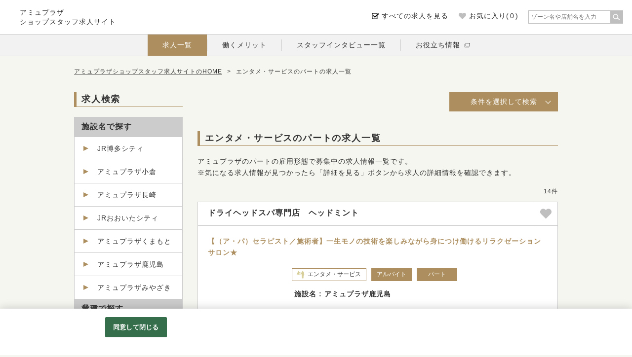

--- FILE ---
content_type: text/html;charset=utf-8
request_url: https://www.ekibiru-shopstaff.jp/ekibiru/all/kk04_v_91_105/DKx_1_10_ARUCD/CLlist.htm
body_size: 31372
content:



   


















                                                              










            
                                                                                                                                                                                                    
                                                                                        
                                                
                                                
                            
        







                                                




                          
                                                                                                                                                                                                                                                                                                                                                                                                                                                                                                                                                                                                                              
  <!DOCTYPE html>
<html lang="ja">
<head>
        <!-- tok Version 5.4.8 -->

 
                                                                                                                                                                                                                                                                                                                                                              												 			 									 			 									 			 									 			 									 			 									 			 									 			 									 			 									 			 									 			 		 																							      

<link rel="canonical" href="https://www.ekibiru-shopstaff.jp/ekibiru/all/kk04_v_91_105/DKx_1_10_ARUCD/CLlist.htm" />
<link rel="alternate" media="only screen and (max-width: 640px)" href="https://www.ekibiru-shopstaff.jp/ekibiru/all/kk04_v_91_105/DKx_1_10_ARUCD/CLlist.spn.htm" />

<meta charset="utf-8">
<meta name="viewport" content="width=1200" />
<meta http-equiv="X-UA-Compatible" content="IE=edge">

<title>エンタメ・サービスのパートの求人一覧 | アミュプラザショップスタッフ求人サイト（アルバイト・パート･社員の求人情報）</title>
<meta name="Description" content="エンタメ・サービスのパートの求人一覧です。JR博多シティ、アミュプラザ小倉、アミュプラザ長崎、JRおおいたシティ、アミュプラザくまもと、アミュプラザ鹿児島、アミュプラザみやざきの駅ナカ、駅チカのショップスタッフの求人を多数掲載しています。" />
<meta name="Keywords" content="エンタメ・サービス,パート,求人,採用,JR博多シティ,アミュプラザ小倉,アミュプラザ長崎,JRおおいたシティ,アミュプラザくまもと,アミュプラザ鹿児島,アミュプラザみやざき" />

            <meta name="google-site-verification" content="8KQ8JhEv1rKA8rQgJNoMOSQm4UXvGyvRyAH-89gjupA" />
    
<!--OGP metaタグ-->
<meta property="og:title" content="エンタメ・サービスのパートの求人一覧 | アミュプラザショップスタッフ求人サイト（アルバイト・パート･社員の求人情報）" />
<meta property="og:type" content="article" />
<meta property="fb:app_id" content="" />
<meta property="og:image" content="https://www.ekibiru-shopstaff.jp/e/ek/ekibiru/img/sns-share.png" />
<meta property="og:url" content="https://www.ekibiru-shopstaff.jp/" />
<meta property="og:site_name" content="アミュプラザショップスタッフ求人サイト（アルバイト・パート･社員の求人情報）" />
<meta property="og:description" content="エンタメ・サービスのパートの求人一覧です。JR博多シティ、アミュプラザ小倉、アミュプラザ長崎、JRおおいたシティ、アミュプラザくまもと、アミュプラザ鹿児島、アミュプラザみやざきの駅ナカ、駅チカのショップスタッフの求人を多数掲載しています。" />

<link href="/e/ek/ekibiru/img/favicon.ico" rel="shortcut icon" type="image/x-icon" />
<link href="/e/ek/ekibiru/img/webclip.png" rel="apple-touch-icon-precomposed">

<link href="/csd/css/normalize.css" rel="stylesheet" type="text/css" media="all" />
<link href="/csd/css/reset.css" rel="stylesheet" type="text/css" media="all" />
<link href="/csd/slick/slick-1.8.1.css" rel="stylesheet" type="text/css" media="all" />
<link href="/csd/slick/slick-1.8.1-theme.css" rel="stylesheet" type="text/css" media="all" />
<link href="/e/ek/ekibiru/css/common.css" rel="stylesheet" type="text/css" media="all" />
<link href="/e/ek/ekibiru/css/style.css" rel="stylesheet" type="text/css" media="all" />
<link href="/e/ek/ekibiru/css/color.css" rel="stylesheet" type="text/css" media="all" />
<script>
    var originUrl = "https://www.ekibiru-shopstaff.jp/ekibiru/list.htm?L=BCSList&RW=1&_KKCD_=04&_val91_=105&PL=10&BCD=DKx&P=1&NOI=10&SA=RUCD";
    var originParam = "?L=BCSList&RW=1&_KKCD_=04&_val91_=105&PL=10&BCD=DKx&P=1&NOI=10&SA=RUCD";
    var client_id = 'ekibiru';
    var list_mode = 'C';
</script>
<script type="text/javascript" src="/csd/js/jquery-3.6.3.min.js"></script>
<script type="text/javascript" src="/csd/jquery-cookie/jquery.cookie.1.4.1.js"></script>
<script type="text/javascript" src="/csd/jquery.lazyload/jquery.lazyload.1.9.1.js"></script>
<script type="text/javascript" src="/e/ek/ekibiru/js/cookie-util.js"></script>
<script type="text/javascript" src="/e/ek/ekibiru/js/common.js"></script>
<script type="text/javascript" src="/e/ek/ekibiru/js/multi-form.js"></script>
<script type="text/javascript" src="/csd/slick/slick-1.8.1.min.js"></script>
<script type="text/javascript">
//<![CDATA[

$(function(){
	var checkRef = document.referrer;
    if(checkRef.indexOf('www.ekibiru-shopstaff.jp') === -1){
        if(checkRef.indexOf('job-gear') === -1 || checkRef === ''){
            $('.bc-hdn').css('display', 'none');
        }
    }
});

//]]>
</script>

              
         
 

<script type="text/javascript">
    $(function(){
    // checked 最近見た求人の表示
        $("#load-checked").load("/ekibiru/inc/load-list.htm?L=BrowsingHistory&NOI=6&ListType=checked&DeviceType=PC&PageType=list");
    // interview 表示
        $("#load-interview").load("/ekibiru/inc/interview-l-cts.htm?L=BCSList&BCD=DKy&SF=1&SA=BCD%2Cval88%2C_OPF2%2C_OPF%2CRUCD&NOI=4&PL=10");
    // intromovie 表示
        $("#load-intromovie").load("/ekibiru/inc/intromovie-l-cts.htm?L=BCSList&BCD=KAQ&SF=1&SD=RUCD&NOI=4&PL=10&from=load&result-type=index&page-type=pc");
    // benefit 表示
        $("#load-benefit").load("/ekibiru/inc/benefit-l-cts.htm?L=BCSList&BCD=DKz&SF=1&SD=UD,ID&NOI=6&PL=10");
    // about 表示
        $("#load-about").load("/ekibiru/inc/about-l-cts.htm?L=BCSList&BCD=D51&SF=1&SD=UD,ID&NOI=6&PL=10");
    });
</script>

         
 

  
  <!-- OneTrust cookie banner own_domain -->
<script type="text/javascript" src="https://cdn-apac.onetrust.com/scripttemplates/otSDKStub.js" data-document-language="true" charset="UTF-8" data-domain-script="018e08ed-4fb6-7a43-a9fa-a7df007a25d0" ></script>
<script type="text/javascript">
  function OptanonWrapper() { }
</script>
<link rel="stylesheet" href="/__common_config__/cookiebanner/add_onetrust.css">
<!-- END cookie banner -->
  


    </head>

<body class="background-color">
                
<div id="wrap">
        


<svg display="none" version="1.1" xmlns="https://www.w3.org/2000/svg" xmlns:xlink="https://www.w3.org/1999/xlink">
<defs>


    
    
    
    
    
    
    
    
    
    
    
    <symbol id="icon-101" viewBox="0 0 60 60">
        <defs><style>.cls-1{fill:none;}.cls-2{clip-path:url(#clip-path);}</style><clipPath id="clip-path"><rect class="cls-1" x="3.2" y="5.35" width="53.6" height="49.6"/></clipPath></defs><g id="レイヤー_2" data-name="レイヤー 2"><g id="レイヤー_1-2" data-name="レイヤー 1"><rect class="cls-1" width="60" height="60"/><g class="cls-2"><path class="cls-3" d="M35.88,5.35A11.07,11.07,0,0,1,30,11a11.07,11.07,0,0,1-5.88-5.68A10.07,10.07,0,0,0,30,7.26a10,10,0,0,0,5.88-1.91m12.2,48.08S44.65,44,43.32,26.51c-1.52,9.39,2,27.7,2,28.39l-14,0H28.7l-14,0c0-.69,3.5-19,2-28.39C15.35,44,11.92,53.43,11.92,53.43L3.2,52.07A149.18,149.18,0,0,0,10.92,21.3a47.06,47.06,0,0,1,1.52-8.5c.89-2.54,1.77-3.35,4.32-4.42,1.56-.65,3.64-1.54,5.17-2.21a14.19,14.19,0,0,0,4.26,8.53L30,11l3.81,3.67a14.19,14.19,0,0,0,4.26-8.53c1.53.67,3.61,1.56,5.17,2.21,2.55,1.07,3.43,1.88,4.32,4.42a47.06,47.06,0,0,1,1.52,8.5A149.18,149.18,0,0,0,56.8,52.07l-8.72,1.36M30.1,35A1.07,1.07,0,1,0,29,34,1.07,1.07,0,0,0,30.1,35m0-7.23A1.07,1.07,0,1,0,29,26.74a1.07,1.07,0,0,0,1.08,1.07m0-7.23A1.07,1.07,0,1,0,29,19.51a1.07,1.07,0,0,0,1.08,1.07"/></g></g></g>
    </symbol>
    <symbol id="icon-102" viewBox="0 0 60 60">
        <defs><style>.cls-1{fill:none;}.cls-2{clip-path:url(#clip-path);}</style><clipPath id="clip-path"><rect class="cls-1" x="6.07" y="3.4" width="46.64" height="53.49"/></clipPath></defs><g id="レイヤー_2" data-name="レイヤー 2"><g id="レイヤー_1-2" data-name="レイヤー 1"><rect class="cls-1" width="60" height="60"/><g class="cls-2"><path class="cls-3" d="M44.38,27.08V22.87c0-4.57-1.08-19.47-15-19.47s-15,14.9-15,19.47v4.21H6.07L8.54,53.6a3.29,3.29,0,0,0,3.3,3.29h35.1a3.29,3.29,0,0,0,3.29-3.29l2.48-26.52Zm-3.64,0H32.9v7.23a.73.73,0,0,1-.73.73H26.6a.73.73,0,0,1-.73-.73V27.08H18V22.87C18,12.66,22.06,7,29.39,7s11.35,5.62,11.35,15.83Z"/></g></g></g>
    </symbol>
    <symbol id="icon-103" viewBox="0 0 60 60">
        <defs><style>.cls-1{fill:none;}.cls-2{clip-path:url(#clip-path);}</style><clipPath id="clip-path"><rect class="cls-1" x="4.74" y="7.06" width="50.51" height="47.18"/></clipPath></defs><g id="レイヤー_2" data-name="レイヤー 2"><g id="レイヤー_1-2" data-name="レイヤー 1"><rect class="cls-1" width="60" height="60"/><g class="cls-2"><path class="cls-3" d="M26.23,26.45,21.73,9.66a1.65,1.65,0,0,0-3.19.86l2.2,9.1a1.42,1.42,0,0,1-2.75.73l-2.64-9a1.65,1.65,0,0,0-3.19.86l2.2,9.09a1.42,1.42,0,0,1-2.75.74L9,13.08a1.65,1.65,0,0,0-3.19.86l2.39,8.92h0l2.11,7.86a8.26,8.26,0,0,0,6,5.88l3.78,14.1a4,4,0,1,0,7.67-2.05L24,34.54a8.27,8.27,0,0,0,2.27-8.09M46,11.05c-3,2.83-3.75,4.11-6.8,11.16a66.73,66.73,0,0,0-4,11.67c-1,3.93,3.09,5.82,3.09,5.82l-2.62,9.76a3.79,3.79,0,0,0,7.32,2l2.62-9.76a8.52,8.52,0,0,0,2.46-4.33l6.83-25.47c1.54-5.76-5.68-3.92-8.93-.81"/></g></g></g>
    </symbol>
    <symbol id="icon-104" viewBox="0 0 60 60">
        <defs><style>.cls-1{fill:none;}.cls-2{clip-path:url(#clip-path);}</style><clipPath id="clip-path"><rect class="cls-1" x="1.4" y="4.11" width="57.21" height="51.1"/></clipPath></defs><g id="レイヤー_2" data-name="レイヤー 2"><g id="レイヤー_1-2" data-name="レイヤー 1"><rect class="cls-1" width="60" height="60"/><g class="cls-2"><path class="cls-3" d="M16.43,11.55a3.72,3.72,0,1,0-3.72-3.72,3.72,3.72,0,0,0,3.72,3.72"/><path class="cls-3" d="M43.71,11.55A3.72,3.72,0,1,0,40,7.83a3.71,3.71,0,0,0,3.72,3.72"/><path class="cls-3" d="M52.53,30.68,53,18.29a5.81,5.81,0,0,0-1.39-3.22c-1.27-1.35-2.9-2.1-7.44-2.1a39.76,39.76,0,0,0-8,.75L28.72,29.46h4.12l3.39-6.31.59,7.53H1.4v2.74H37l1.69,21.79H43V33.85l1.31,0,.2,21.4h3.88L50,33.42H58.6V30.68Z"/><path class="cls-3" d="M11.3,19l1.28,5s-.94,1.33-1.57,2.38a14.62,14.62,0,0,0-1.22,3H23.17a27.27,27.27,0,0,0-1.34-2.68c-.84-1.51-1.68-2.69-1.68-2.69l1.32-5,1.7,3.06a2.61,2.61,0,0,0,2.2,1.47A2.38,2.38,0,0,0,27.53,22l2.69-6.18L27,15.7l-1.32,2.92-2-3.41S23.2,13,16.43,13c-8.34,0-8.86,4.1-8.86,4.1l-2,12.39h3Z"/></g></g></g>
    </symbol>
    <symbol id="icon-105" viewBox="0 0 60 60">
        <defs><style>.cls-1{fill:none;}</style></defs><g id="レイヤー_2" data-name="レイヤー 2"><g id="レイヤー_1-2" data-name="レイヤー 1"><rect class="cls-1" width="60" height="60"/><path class="cls-2" d="M30.31,5.3A25,25,0,0,0,5.08,30.11,25,25,0,0,0,30.31,54.92,25,25,0,0,0,55.53,30.11,25,25,0,0,0,30.31,5.3ZM47.76,43.05a29.52,29.52,0,0,0-4-1.71,37.76,37.76,0,0,0,1.61-9.57H52.1A21.2,21.2,0,0,1,47.76,43.05ZM8.52,31.77h6.69a37.77,37.77,0,0,0,1.6,9.57,30,30,0,0,0-3.95,1.71A21.2,21.2,0,0,1,8.52,31.77Zm4.34-14.59a31.31,31.31,0,0,0,3.95,1.7,37.77,37.77,0,0,0-1.6,9.58H8.52A21.14,21.14,0,0,1,12.86,17.18Zm15.77.56a38,38,0,0,1-7.47-1c1.91-4.27,4.66-7.07,7.47-7.88Zm0,3.31v7.41h-10A34.13,34.13,0,0,1,20,19.85,41.38,41.38,0,0,0,28.63,21.05Zm0,10.72v7.4A41.38,41.38,0,0,0,20,40.37a34.05,34.05,0,0,1-1.41-8.6Zm0,10.71v8.88c-2.81-.81-5.56-3.61-7.47-7.88A38.79,38.79,0,0,1,28.63,42.48Zm3.36,0a38.12,38.12,0,0,1,7.47,1c-1.92,4.26-4.67,7.06-7.47,7.87Zm0-3.31v-7.4H42a34,34,0,0,1-1.42,8.6A42.06,42.06,0,0,0,32,39.17Zm0-10.71V21.05a42.06,42.06,0,0,0,8.63-1.2A34,34,0,0,1,42,28.46Zm0-10.72V8.86c2.8.81,5.55,3.61,7.47,7.88A38.9,38.9,0,0,1,32,17.74Zm7.75-7a22.14,22.14,0,0,1,5.72,3.91,29.27,29.27,0,0,1-2.8,1.15A24.14,24.14,0,0,0,39.74,10.72ZM18,15.78a28.24,28.24,0,0,1-2.8-1.15,22,22,0,0,1,5.72-3.91A23.3,23.3,0,0,0,18,15.78Zm0,28.67a23.78,23.78,0,0,0,2.92,5.06,22,22,0,0,1-5.72-3.92A26,26,0,0,1,18,44.45Zm24.7,0a29.24,29.24,0,0,1,2.8,1.14,21.93,21.93,0,0,1-5.72,3.92A24.66,24.66,0,0,0,42.66,44.45Zm2.75-16a37.77,37.77,0,0,0-1.61-9.58,29.52,29.52,0,0,0,4-1.71A21.2,21.2,0,0,1,52.1,28.46Z"/></g></g></g>
    </symbol>
    <symbol id="icon-106" viewBox="0 0 60 60">
        <defs><style>.cls-1{fill:none;}</style></defs><g id="レイヤー_2" data-name="レイヤー 2"><g id="レイヤー_1-2" data-name="レイヤー 1"><rect class="cls-1" width="60" height="60"/><path class="cls-2" d="M48.77,33.91c.11.58.21,1.12.29,1.59v0l.06.34v0c.06.34.11.64.15.89v0l0,.19v0l0,.15v0l0,.12v0l0,.11a.53.53,0,0,1-.11.3A1,1,0,0,1,49,38a2.23,2.23,0,0,1-.41.26,7.76,7.76,0,0,1-1.29.5l-.45.13-.92.22c-.4.09-.82.17-1.26.25l-1.2.2-.89.12q-1.36.18-2.91.33c-2.94.27-6.29.43-9.71.43-3.73,0-7.38-.19-10.5-.51l-.77-.08-1.46-.18c-.94-.13-1.8-.27-2.57-.42l-.57-.12c-.54-.12-1-.24-1.47-.37a7.72,7.72,0,0,1-1.38-.55,1.28,1.28,0,0,1-.23-.14,1.34,1.34,0,0,1-.32-.3.53.53,0,0,1-.11-.3l0-.11v0l0-.12v0l0-.16v0c0-.21.08-.48.13-.8l.06-.33c.09-.56.21-1.22.35-2-6.08.76-9.79,2.12-9.79,4.42,0,4.17,8,10.28,28.56,10.28S58.56,42.5,58.56,38.33C58.56,36,54.85,34.67,48.77,33.91Z"/><path class="cls-2" d="M30,15.26c-3,0-4.67-2.36-9.06-1.77-4.78.64-7.8,11.27-9.27,18.2a56.39,56.39,0,0,0,10.2,1.49c2.56.19,5.33.29,8.13.29s5.57-.1,8.13-.29a56.39,56.39,0,0,0,10.2-1.49c-1.47-6.93-4.49-17.56-9.27-18.2C34.67,12.9,33,15.26,30,15.26Z"/></g></g>
    </symbol>
    <symbol id="icon-107" viewBox="0 0 60 60">
        <defs><style>.cls-1{fill:none;}</style></defs><g id="レイヤー_2" data-name="レイヤー 2"><g id="レイヤー_1-2" data-name="レイヤー 1"><rect class="cls-1" width="60" height="60"/><path class="cls-2" d="M19.72,20.24a.74.74,0,0,0-.29.85.76.76,0,0,0,.77.46,1.67,1.67,0,0,0,.52-.09c2.14-.75,3.36-1.7,3.73-2.92.55-1.81-.87-3.69-2.36-5.69s-3.15-4.2-2.29-6a.76.76,0,0,0,0-.77.62.62,0,0,0-.53-.29.89.89,0,0,0-.61.28c-2.57,2.5-.92,5.32.53,7.81C20.84,16.71,21.71,18.55,19.72,20.24Z"/><path class="cls-2" d="M28.2,20.15a.88.88,0,0,0-.21,1,.78.78,0,0,0,.74.44,1.41,1.41,0,0,0,.58-.14c2-.93,3.13-2.07,3.58-3.49.78-2.41-.68-5.06-2.22-7.86s-3.23-5.87-2.31-8.53A.9.9,0,0,0,28.3.67a.61.61,0,0,0-.5-.26.82.82,0,0,0-.66.4c-2.46,3.25-.93,6.83.55,10.29S30.45,17.55,28.2,20.15Z"/><path class="cls-2" d="M36.79,20.24a.76.76,0,0,0-.29.85.77.77,0,0,0,.77.46,1.69,1.69,0,0,0,.53-.09c2.13-.75,3.35-1.7,3.72-2.92.55-1.81-.86-3.69-2.36-5.69s-3.15-4.2-2.29-6a.77.77,0,0,0,0-.77.62.62,0,0,0-.53-.29.88.88,0,0,0-.61.28c-2.58,2.5-.93,5.32.53,7.81C37.92,16.71,38.78,18.55,36.79,20.24Z"/><path class="cls-2" d="M53.73,29.44c-1.36-1.35-3.71-1.57-6.21-1.58.14-1.33.22-2.16.22-2.16a1.26,1.26,0,0,0-1.25-1.26h-34a1.26,1.26,0,0,0-1.25,1.26s.88,8.79,1.77,14.94c.86,5.87,2.56,9,6,10.88H40a10,10,0,0,0,4.56-5.17h.26c5.89,0,10.55-6.17,10.55-11.94C55.33,33,55.17,30.86,53.73,29.44ZM45.74,42c.08-.43.16-.87.22-1.33.39-2.66.78-5.81,1.09-8.53a17.9,17.9,0,0,1,2.65.06c.69.12,1.31,1,1.31,2.55C51,37.72,48.55,41.27,45.74,42Z"/><path class="cls-2" d="M49.88,53.76H10.4a1,1,0,0,0-1,1c0,.83,1.67,3.18,5.51,3.18H45.4c3.84,0,5.51-2.35,5.51-3.18A1,1,0,0,0,49.88,53.76Z"/></g></g>
    </symbol>
    <symbol id="icon-108" viewBox="0 0 60 60">
        <defs><style>.cls-1{fill:none;}</style></defs><g id="レイヤー_2" data-name="レイヤー 2"><g id="レイヤー_1-2" data-name="レイヤー 1"><rect class="cls-1" width="60" height="60"/><path class="cls-2" d="M57.87,51.72a1,1,0,0,0-1.17.74L56,55.91,31,9.71l4.23-8A.88.88,0,0,0,34.86.55a.86.86,0,0,0-1.17.36L30,7.87l-3.69-7A.86.86,0,0,0,25.14.55a.88.88,0,0,0-.35,1.19l4.23,8L4,55.91,3.3,52.46a1,1,0,0,0-1.17-.74,1,1,0,0,0-.71,1.14l1,4.78H57.56l1-4.78A1,1,0,0,0,57.87,51.72ZM18.25,55.88l8.3-24.23a3.65,3.65,0,0,1,6.9,0l8.3,24.23Z"/></g></g>
    </symbol>
    <symbol id="icon-109" viewBox="0 0 60 60">
        <defs><style>.cls-1{fill:none;}</style></defs><g id="レイヤー_2" data-name="レイヤー 2"><g id="レイヤー_1-2" data-name="レイヤー 1"><rect class="cls-1" width="60" height="60"/><path class="cls-1" d="M14.13,10.07a5.83,5.83,0,0,0-.82-4.37A5.54,5.54,0,0,0,8.87,2.84a3.08,3.08,0,0,0-1.62.44A3.36,3.36,0,0,0,5.79,5.37a5.88,5.88,0,0,0,.83,4.37c1.49,2.45,4.21,3.54,6.06,2.42A3.3,3.3,0,0,0,14.13,10.07Z"/><path class="cls-2" d="M34.42,46.14l-5.54,8a3,3,0,0,0,.49,4.19,3,3,0,0,0,4.21-.49l5.84-8.33a2.82,2.82,0,0,0,.18-.29l-4.51-6.61Z"/><path class="cls-2" d="M38.06,30.33,43,28.26a3.42,3.42,0,0,0,1.61-1.35l3.67-5.81A2.47,2.47,0,0,0,47,17.46a2.56,2.56,0,0,0-3,1.08L40.8,23.6a1,1,0,0,1-.46.39l-6.15,2.56H26.93a.2.2,0,0,1-.14-.06l-4.48-4.33a2.51,2.51,0,0,0-2.65-.61l-5-8.2a5.62,5.62,0,0,0,1.57-2.76,8,8,0,0,0-1.07-6C13,1.13,9-.28,6.13,1.44A5.48,5.48,0,0,0,3.7,4.86a8,8,0,0,0,1.07,6,7.71,7.71,0,0,0,6.32,3.88,5.31,5.31,0,0,0,1.72-.29l5.32,8.71a2.47,2.47,0,0,0,.58,2.44l5,4.84a3.5,3.5,0,0,0,2.51,1.07h5.67l3.23,8.2,5.35,7.85,1.85,2.32V56.6a3.1,3.1,0,0,0,2.83,3.15,3,3,0,0,0,3.16-3V49.19a4,4,0,0,0-.86-2.47l-6.22-7.8L38,30.58A.2.2,0,0,1,38.06,30.33ZM6.62,9.74a5.88,5.88,0,0,1-.83-4.37A3.36,3.36,0,0,1,7.25,3.28a3.08,3.08,0,0,1,1.62-.44A5.54,5.54,0,0,1,13.31,5.7a5.83,5.83,0,0,1,.82,4.37,3.3,3.3,0,0,1-1.45,2.09C10.83,13.28,8.11,12.19,6.62,9.74Z"/><path class="cls-2" d="M32.1,23.93a4.6,4.6,0,1,0-4.62-4.59A4.61,4.61,0,0,0,32.1,23.93Z"/><path class="cls-2" d="M47.24,6.7a2.64,2.64,0,1,0,2.65,2.64A2.64,2.64,0,0,0,47.24,6.7Z"/></g></g>
    </symbol>
    <symbol id="icon-light" viewBox="0 0 60 60">
        <defs><style>.cls-1{fill:none;}</style></defs><g id="レイヤー_2" data-name="レイヤー 2"><g id="レイヤー_1-2" data-name="レイヤー 1"><rect class="cls-1" width="60" height="60"/><g id="Lamp_9" data-name="Lamp 9"><path class="cls-2" d="M22.34,56.06a.63.63,0,0,1-.5-.25,10.2,10.2,0,0,1,7.53-16.3V32.45H19.14v3.29a2.55,2.55,0,1,1-1.25,0V32.45H4.48a.63.63,0,0,1-.57-.89L16.67,4.75a.65.65,0,0,1,.57-.35H42.76a.65.65,0,0,1,.57.35L56.09,31.56a.63.63,0,0,1-.57.89H30.63v7.06a10.2,10.2,0,0,1,7.53,16.3.62.62,0,0,1-.5.25Zm15.32-.63h0ZM30,40.74a8.95,8.95,0,0,0-7.34,14.07H37.34A8.95,8.95,0,0,0,30,40.74ZM18.51,36.92A1.29,1.29,0,1,0,19.8,38.2,1.28,1.28,0,0,0,18.51,36.92ZM30,31.2H54.53L42.37,5.65H17.63L5.47,31.2Z"/></g></g></g>
    </symbol>
    <symbol id="old_icon-lamp" viewBox="0 0 60 60">
        <defs><style>.cls-1{fill:none;}</style></defs><g id="レイヤー_2" data-name="レイヤー 2"><g id="レイヤー_1-2" data-name="レイヤー 1"><rect class="cls-1" width="60" height="60"/><polygon class="cls-2" points="32.36 12.5 31.3 12.5 28.7 12.5 27.64 12.5 27.64 15.08 32.36 15.08 32.36 12.5"/><path class="cls-2" d="M37.17,26.89a.46.46,0,0,1-.16-.23L33.8,16H26.2L23,26.66a.46.46,0,0,1-.16.23L10.61,37H49.39Z"/><path class="cls-2" d="M52.33,38H7.67a.13.13,0,0,0-.13.12v2a.13.13,0,0,0,.13.12H52.33a.13.13,0,0,0,.13-.12v-2A.13.13,0,0,0,52.33,38Z"/><path class="cls-2" d="M21.22,41.14a9.57,9.57,0,0,0,17.56,0Z"/><rect class="cls-2" x="29.18" width="1.63" height="11.54"/><rect class="cls-2" x="29.5" y="52.23" width="1" height="7.74"/><rect class="cls-2" x="39.5" y="50.23" width="1" height="7.74" transform="translate(-21.69 27.25) rotate(-30)"/><rect class="cls-2" x="16.13" y="53.6" width="7.74" height="1" transform="matrix(0.5, -0.87, 0.87, 0.5, -36.85, 44.35)"/></g></g>
    </symbol>
    <symbol id="icon-110" viewBox="0 0 60 60">
        <defs><style>.cls-1{fill:none;}</style></defs><g id="レイヤー_2" data-name="レイヤー 2"><g id="レイヤー_1-2" data-name="レイヤー 1"><rect class="cls-1" width="60" height="60"/><polygon class="cls-2" points="32.82 15.32 31.52 15.32 28.34 15.32 27.04 15.32 27.04 18.49 32.82 18.49 32.82 15.32"/><path class="cls-2" d="M38.72,33a.54.54,0,0,1-.19-.28l-3.94-13H25.27l-3.94,13a.59.59,0,0,1-.18.28l-15,12.4H53.7Z"/><path class="cls-2" d="M57.31,46.53H2.56a.16.16,0,0,0-.16.15V49.1a.16.16,0,0,0,.16.15H57.31a.15.15,0,0,0,.15-.15V46.68A.15.15,0,0,0,57.31,46.53Z"/><path class="cls-2" d="M19.17,50.42a11.72,11.72,0,0,0,21.52,0Z"/><rect class="cls-2" x="28.93" width="2" height="14.15"/></g></g>
    </symbol>
    <symbol id="icon-111" viewBox="0 0 60 60">
        <defs><style>.cls-1{fill:none;}</style></defs><g id="レイヤー_2" data-name="レイヤー 2"><g id="レイヤー_1-2" data-name="レイヤー 1"><rect class="cls-1" width="60" height="60"/><path class="cls-2" d="M24.31,32.42H11.59A2.55,2.55,0,0,0,9,35V52.32a2.55,2.55,0,0,0,2.55,2.54H24.31Z"/><path class="cls-2" d="M48.23,32.42H35.51V54.86H48.23a2.55,2.55,0,0,0,2.55-2.54V35A2.55,2.55,0,0,0,48.23,32.42Z"/><path class="cls-2" d="M51.5,21.1H41.85c.35-.12.7-.24,1-.34a9.56,9.56,0,0,0,1.93-.66,8.66,8.66,0,0,0,2.63-1.82c2.38-3.12,1.58-8-1.08-10.69a9.16,9.16,0,0,0-2.64-1.8,8.72,8.72,0,0,0-5.48-.39,5.72,5.72,0,0,0-4.12,3.27c-.2.43-.4.86-.58,1.3-.29.73-.52,1.48-.77,2.23-.87,2.68-1.89,5.33-2.88,8-1-2.64-2-5.29-2.89-8-.24-.75-.47-1.5-.77-2.23-.18-.44-.37-.87-.58-1.3A5.72,5.72,0,0,0,21.55,5.4a8.72,8.72,0,0,0-5.48.39,9.16,9.16,0,0,0-2.64,1.8c-2.65,2.66-3.45,7.57-1.08,10.69A8.7,8.7,0,0,0,15,20.1a9.27,9.27,0,0,0,1.92.66c.36.1.71.22,1.05.34H8.32a2.55,2.55,0,0,0-2.55,2.54v4.08a2.55,2.55,0,0,0,2.55,2.54H51.5A2.54,2.54,0,0,0,54,27.72V23.64A2.54,2.54,0,0,0,51.5,21.1ZM34.25,18.87q1-2.81,2-5.62c.72-1.94,1.22-3.83,3.59-4.15a4.44,4.44,0,0,1,3.74,1.24,4.49,4.49,0,0,1,1.24,3.84,3.42,3.42,0,0,1-2.48,2.91c-.39.16-.79.28-1.19.41-2.5.82-5,1.81-7.44,2.71C33.93,19.76,34.09,19.31,34.25,18.87ZM15,14.18a4.4,4.4,0,0,1,5-5.08c2.38.32,2.87,2.21,3.59,4.15s1.36,3.75,2,5.62c.17.44.33.89.49,1.34-2.48-.9-4.94-1.89-7.44-2.71-.4-.13-.8-.25-1.18-.41A3.4,3.4,0,0,1,15,14.18Z"/></g></g>
    </symbol>
    <symbol id="icon-112" viewBox="0 0 60 60">
        <defs><style>.cls-1{fill:none;}</style></defs><g id="レイヤー_2" data-name="レイヤー 2"><g id="レイヤー_1-2" data-name="レイヤー 1"><rect class="cls-1" width="60" height="60"/><path class="cls-2" d="M38.55,36.73a1.08,1.08,0,0,0-1.08-1.08H21.73a1.08,1.08,0,1,0,0,2.16H37.47A1.08,1.08,0,0,0,38.55,36.73Z"/><path class="cls-2" d="M2.71,41.66A3.75,3.75,0,0,0,2.83,47L15.62,59.17A3,3,0,0,0,20,55l-9.6-10.84L21.22,35a3.73,3.73,0,0,0,.23-5.51,3.83,3.83,0,0,0-5.3,0l-3.74,3.73a9.16,9.16,0,0,1,6.25-15.88H41.34a9.16,9.16,0,0,1,6.25,15.88l-3.74-3.73a3.83,3.83,0,0,0-5.3,0A3.74,3.74,0,0,0,38.77,35l10.88,9.2L40.05,55a3,3,0,0,0,4.33,4.18L57.17,47A3.73,3.73,0,0,0,55,40.54L49.11,34.7a11.32,11.32,0,0,0-7.77-19.57H35.08v-14a1.08,1.08,0,1,0-2.16,0V15.13h-5.4v-14a1.08,1.08,0,1,0-2.16,0V15.13h-6.7A11.32,11.32,0,0,0,10.89,34.7L5.05,40.54A3.7,3.7,0,0,0,2.71,41.66ZM40.17,33.3a1.6,1.6,0,0,1-.1-2.34,1.63,1.63,0,0,1,2.25,0L52.5,41.15a3.48,3.48,0,0,0-.72.61h0l-.69.78ZM55.68,45.4,42.89,57.6a.85.85,0,0,1-1.23-1.18L53.39,43.19h0a1.6,1.6,0,0,1,1.16-.53,1.67,1.67,0,0,1,1.18.49A1.59,1.59,0,0,1,55.68,45.4ZM18.32,57.58a.85.85,0,0,1-1.21,0L4.32,45.4a1.59,1.59,0,0,1-.05-2.25,1.56,1.56,0,0,1,1.15-.49h0a1.6,1.6,0,0,1,1.16.53h0L18.34,56.42A.85.85,0,0,1,18.32,57.58ZM17.68,31a1.63,1.63,0,0,1,2.25,0,1.56,1.56,0,0,1,.46,1.19,1.59,1.59,0,0,1-.56,1.15L8.91,42.54l-.69-.78h0a3.48,3.48,0,0,0-.72-.61Z"/></g></g>
    </symbol>
    <symbol id="icon-113" viewBox="0 0 60 60">
        <defs><style>.cls-1{fill:none;}</style></defs><g id="レイヤー_2" data-name="レイヤー 2"><g id="レイヤー_1-2" data-name="レイヤー 1"><rect class="cls-1" width="60" height="60"/><path class="cls-2" d="M56,13.26l-1-.12V13a3.74,3.74,0,0,0-3.12-3.69,30.58,30.58,0,0,0-11.29.06,39.34,39.34,0,0,0-10.46,3.8A39.1,39.1,0,0,0,19.63,9.33a30.8,30.8,0,0,0-11.33,0A3.71,3.71,0,0,0,5.23,13v.16L4,13.26a2.08,2.08,0,0,0-1.83,2.06v31.5a2.08,2.08,0,0,0,.69,1.55,2.14,2.14,0,0,0,1.62.52c6.86-.77,14.09-1.3,21.39.8l.71,1.41a.83.83,0,0,0,.74.46h5.79a.83.83,0,0,0,.78-.55l.51-1.4c7.21-2,14.35-1.48,21.12-.72a2.14,2.14,0,0,0,1.62-.52,2.08,2.08,0,0,0,.69-1.55V15.32A2.08,2.08,0,0,0,56,13.26Zm-4.69-.84a.57.57,0,0,1,.48.55V42a.52.52,0,0,1-.18.4.5.5,0,0,1-.4.14,42,42,0,0,0-10.83.64,50.86,50.86,0,0,0-8.68,2.53V15.9C38.72,12.3,44.63,11.26,51.31,12.42ZM8.42,13a.53.53,0,0,1,.43-.53c6.7-1.17,12.63-.14,19.66,3.47V45.68a50.86,50.86,0,0,0-8.68-2.53A40.92,40.92,0,0,0,12,42.41c-1,0-2,0-3,.1a.54.54,0,0,1-.41-.14.55.55,0,0,1-.17-.4Z"/></g></g>
    </symbol>
    <symbol id="icon-stool" viewBox="0 0 60 60">
        <defs><style>.cls-1{fill:none;}</style></defs><g id="レイヤー_2" data-name="レイヤー 2"><g id="レイヤー_1-2" data-name="レイヤー 1"><rect class="cls-1" width="60" height="60"/><path class="cls-2" d="M47.09,51.86v0L39.5,9.62A.43.43,0,0,0,39,9.27L34.72,10a.43.43,0,0,0-.29.18.77.77,0,0,0-.07.16.33.33,0,0,0,0,.17l9.19,42v0s0,0,0,0l0,.09v0a2.69,2.69,0,0,0,1.79,1l.24,0c.62-.12,1.09-.64,1.39-1.56v0a.28.28,0,0,0,0-.09A.22.22,0,0,0,47.09,51.86Z"/><path class="cls-2" d="M50,3.15H10A1.48,1.48,0,0,0,10,6.1,117.71,117.71,0,0,0,50,6.1a1.48,1.48,0,0,0,0-2.95Z"/><path class="cls-2" d="M32.18,10.1H27.82a.43.43,0,0,0-.3.13.42.42,0,0,0-.13.31l.82,47.28h0a.24.24,0,0,0,0,.08s0,.06,0,.08h0c.08.15.76,1.44,1.8,1.44.64,0,1.21-.48,1.69-1.44h0s0-.05,0-.08a.24.24,0,0,0,0-.08h0l.82-47.28a.42.42,0,0,0-.13-.31A.43.43,0,0,0,32.18,10.1Z"/><path class="cls-2" d="M25.13,10.23l-4.3-.68a.42.42,0,0,0-.49.34L12.76,52.11v0a.27.27,0,0,0,0,.09.22.22,0,0,0,0,.08v0c.05.14.49,1.39,1.49,1.58l.25,0a2.29,2.29,0,0,0,1.68-1,0,0,0,0,0,0,0,.41.41,0,0,0,.05-.09.14.14,0,0,0,0-.06v0l9.2-42a.44.44,0,0,0-.07-.33A.45.45,0,0,0,25.13,10.23Z"/></g></g>
    </symbol>
    <symbol id="icon-114" viewBox="0 0 60 60">
        <defs><style>.cls-1{fill:none;}</style></defs><g id="レイヤー_2" data-name="レイヤー 2"><g id="レイヤー_1-2" data-name="レイヤー 1"><rect class="cls-1" width="60" height="60"/><path class="cls-2" d="M29.71,35.59V32.18a.49.49,0,0,0-.49-.48H7.58a.49.49,0,0,0-.48.48v3.4a.38.38,0,0,0,0,.19.54.54,0,0,0,.1.16.52.52,0,0,0,.34.14H29.22A.49.49,0,0,0,29.71,35.59Z"/><path class="cls-2" d="M30.58,32.18v3.41a.49.49,0,0,0,.48.48H52.7a.49.49,0,0,0,.49-.49v-3.4a.49.49,0,0,0-.48-.48H31.06A.49.49,0,0,0,30.58,32.18Z"/><path class="cls-2" d="M31.21,30.83H52.56a.64.64,0,0,0,.63-.64V17.53a.63.63,0,0,0-.63-.63H31.21a.63.63,0,0,0-.63.63V30.19A.64.64,0,0,0,31.21,30.83Z"/><path class="cls-2" d="M7.73,30.83H29.07a.64.64,0,0,0,.64-.64V17.53a.64.64,0,0,0-.64-.63H7.73a.63.63,0,0,0-.63.63V30.19A.64.64,0,0,0,7.73,30.83Z"/><path class="cls-2" d="M54,36a1.86,1.86,0,0,1-.1.25A1.09,1.09,0,0,0,54,36Z"/><path class="cls-2" d="M53.35,36.78a1.45,1.45,0,0,0,.55-.55A1.45,1.45,0,0,1,53.35,36.78Z"/><path class="cls-2" d="M53.35,36.78l-.25.1A1.09,1.09,0,0,0,53.35,36.78Z"/><path class="cls-2" d="M7.24,35.93a.54.54,0,0,1-.1-.16A.44.44,0,0,0,7.24,35.93Z"/><path class="cls-2" d="M7.18,36.88l-.24-.1A1.22,1.22,0,0,0,7.18,36.88Z"/><path class="cls-2" d="M6.39,36.23a1.36,1.36,0,0,0,.54.55A1.5,1.5,0,0,1,6.39,36.23Z"/><path class="cls-2" d="M6.39,36.23a1.09,1.09,0,0,1-.1-.25A.77.77,0,0,0,6.39,36.23Z"/><path class="cls-2" d="M59.66,21.86H54.55a.49.49,0,0,0-.49.49V35.58A1.29,1.29,0,0,1,54,36a1.09,1.09,0,0,1-.1.25h0a1.45,1.45,0,0,1-.55.55h0a1.09,1.09,0,0,1-.25.1,1.29,1.29,0,0,1-.4.06H7.58a1.34,1.34,0,0,1-.4-.06,1.22,1.22,0,0,1-.24-.1h0a1.36,1.36,0,0,1-.54-.55h0a.77.77,0,0,1-.1-.25,1.05,1.05,0,0,1-.07-.4V22.35a.48.48,0,0,0-.48-.49H.63a.49.49,0,0,0-.49.49V42.1a.49.49,0,0,0,.49.49H4.21v1.53h.51L5.5,50H7.82l.78-5.92h.52V42.59H51.17v1.53h.52L52.47,50h2.32l.78-5.92h.51V42.59h3.58a.48.48,0,0,0,.48-.49V22.35A.48.48,0,0,0,59.66,21.86Z"/></g></g>
    </symbol>
    <symbol id="icon-115" viewBox="0 0 60 60">
        <defs><style>.cls-1{fill:none;}</style></defs><g id="レイヤー_2" data-name="レイヤー 2"><g id="レイヤー_1-2" data-name="レイヤー 1"><rect class="cls-1" width="60" height="60"/><polygon class="cls-2" points="57.19 23.85 38.4 21.12 30 4.09 21.6 21.12 2.81 23.85 16.4 37.1 13.19 55.81 30 46.98 46.81 55.81 43.6 37.1 57.19 23.85"/></g></g>
    </symbol>
    <symbol id="icon-116" viewBox="0 0 60 60">
        <defs><style>.cls-1{fill:none;}</style></defs><g id="レイヤー_2" data-name="レイヤー 2"><g id="レイヤー_1-2" data-name="レイヤー 1"><rect class="cls-1" width="60" height="60"/><path class="cls-2" d="M30,3.52A26.48,26.48,0,1,0,56.48,30,26.51,26.51,0,0,0,30,3.52Zm0,49.83A23.35,23.35,0,1,1,53.35,30,23.37,23.37,0,0,1,30,53.35Z"/><path class="cls-2" d="M40.53,35.41a13.71,13.71,0,0,1-21.06,0,1.57,1.57,0,0,0-2.2-.2,1.55,1.55,0,0,0-.2,2.2,16.82,16.82,0,0,0,25.86,0,1.55,1.55,0,0,0-.2-2.2A1.57,1.57,0,0,0,40.53,35.41Z"/><path class="cls-2" d="M22,26.39a3.84,3.84,0,1,0-3.83-3.84A3.84,3.84,0,0,0,22,26.39Z"/><path class="cls-2" d="M38,26.39a3.84,3.84,0,1,0-3.83-3.84A3.84,3.84,0,0,0,38,26.39Z"/></g></g>
    </symbol>
    <symbol id="icon-118" viewBox="0 0 60 60">
        <defs><style>.cls-1{fill:none;}</style></defs><g id="レイヤー_2" data-name="レイヤー 2"><g id="レイヤー_1-2" data-name="レイヤー 1"><rect class="cls-1" width="60" height="60"/><path class="cls-2" d="M43.86,1.76C35.31,1.76,35.5,20,35.5,35.48h3.55V55.84a2.38,2.38,0,0,0,2.41,2.4h0a2.38,2.38,0,0,0,2.4-2.4Z"/><path class="cls-2" d="M25.41,2.24A1.42,1.42,0,0,0,24,3.68V14.82h-2.4V3.68a1.42,1.42,0,0,0-1.44-1.44,1.57,1.57,0,0,0-1.54,1.44V14.82h-2.4V3.68a1.42,1.42,0,0,0-1.44-1.44,1.5,1.5,0,0,0-1.54,1.44V20.39A3.75,3.75,0,0,0,17,24.14h.67v31.7a2.41,2.41,0,0,0,4.81,0V24.14h.67a3.75,3.75,0,0,0,3.74-3.75V3.68A1.35,1.35,0,0,0,25.41,2.24Z"/></g></g>
    </symbol>
    <symbol id="icon-117" viewBox="0 0 60 60">
        <defs><style>.cls-1{fill:none;}</style></defs><g id="レイヤー_2" data-name="レイヤー 2"><g id="レイヤー_1-2" data-name="レイヤー 1"><rect class="cls-1" width="60" height="60"/><path class="cls-2" d="M56.79,18c-1.57-3.94-5.67-7.56-5.67-7.56s-4.09,1.1-9.92,9c-6,8-7.09,13.71-12.44,17.64-4.57,3.15-13.71.48-13.71.48S2.46,43.05,2.77,46.67c.16,1.89,23.62,7.88,30.08,1.89,4.25-3.94,6.46-10.71,9.77-14.8C45.29,28.56,50.49,21.16,56.79,18Z"/><path class="cls-2" d="M46.08,30.76a6.44,6.44,0,0,1,2.36-.47c2.21,0,1.89,3.31,1.89,7.72,0,1.73-.47,13.54-.47,13.54h3.78a100.85,100.85,0,0,1,1.1-17.64c1.26-7.4,3.63-10.71,2.68-14.49C52.7,21.79,48.92,26.51,46.08,30.76Z"/></g></g>
    </symbol>
    <symbol id="icon-119" viewBox="0 0 60 60">
        <defs><style>.cls-1{fill:none;}</style></defs><g id="レイヤー_2" data-name="レイヤー 2"><g id="レイヤー_1-2" data-name="レイヤー 1"><rect class="cls-1" width="60" height="60"/><path class="cls-2" d="M10.64,13.76a2.49,2.49,0,0,0-1.4.56,3.5,3.5,0,0,0-.42,1.82C9.1,18.52,13,52,13.58,57.61l21.3-3.09c-1-5.6-7.43-40.06-7.85-43.42a1.85,1.85,0,0,0-1.82-1.82,2.14,2.14,0,0,0-1.4.56,1.58,1.58,0,0,0-.42,1.54l2.24,14.71a.71.71,0,1,1-1.4.28l-2.38-16A1.82,1.82,0,0,0,20,8.58a1.8,1.8,0,0,0-1.4.56A2.54,2.54,0,0,0,18.35,11l2.1,14.57a.71.71,0,1,1-1.4.28h0l-2-13.45a1.8,1.8,0,0,0-1.69-1.68,2.25,2.25,0,0,0-1.54.7,1.72,1.72,0,0,0-.42,1.54l2.1,14.57a.71.71,0,1,1-1.4.28L12.46,15.58C12.18,14.18,11.34,13.76,10.64,13.76Z"/><path class="cls-2" d="M45.66,50.74c.7-5.74,4.9-40.34,5.46-43.84.28-1.54-.56-2.1-1.4-2.24a1.94,1.94,0,0,0-2.24,1.68L45.24,20.91a.71.71,0,0,1-1.4-.28h0L46.36,4.8A1.86,1.86,0,0,0,45,2.42c-.84-.14-1.82.42-2.1,1.82L40.48,18.8a.71.71,0,0,1-1.4-.28l2.1-13.3A1.72,1.72,0,0,0,39.78,3a1.91,1.91,0,0,0-2.24,1.54L35.16,19.08a.72.72,0,0,1-1.41-.28h0l2-12.18a2.23,2.23,0,0,0-.56-2,1.69,1.69,0,0,0-1.83-.28,2,2,0,0,0-1.26,1.68c-.14.7-1,5-2.38,12.6,1.54,8.83,4.06,22.28,5.47,30ZM38.94,23a3.68,3.68,0,0,1,3.36-.84A4.06,4.06,0,0,1,44.68,25c.14.84.84,3.22,1.68,6.72.14.42-.14.7-.56.84s-.7-.14-.84-.56c-1-3.5-1.54-6-1.68-6.86a2,2,0,0,0-1.4-1.68,2.43,2.43,0,0,0-2,.42,2.24,2.24,0,0,0-.56,2.1L41.6,36.17c.14.42-.14.7-.56.84H40.9a.93.93,0,0,1-.7-.56L38,26.23A3.17,3.17,0,0,1,38.94,23Z"/></g></g>
    </symbol>
    
    <symbol id="icon-test" viewBox="0 0 60 60">
        <defs><style>.cls-1{fill:none;}</style></defs><g id="レイヤー_2" data-name="レイヤー 2"><g id="レイヤー_1-2" data-name="レイヤー 1"><rect class="cls-1" x="0.09" width="61.19" height="61.19"/><rect class="cls-2" x="0.09" y="41.99" width="20.75" height="1"/><rect class="cls-2" x="-0.09" y="46.46" width="21.1" height="1" transform="translate(-8.41 2.7) rotate(-10.53)"/><rect class="cls-2" x="9.96" y="27.47" width="1" height="21.1" transform="translate(-28.83 41.37) rotate(-79.48)"/><rect class="cls-2" x="39.35" y="41.99" width="20.75" height="1"/><polygon class="cls-2" points="60 49.38 39.25 45.53 39.44 44.55 60.18 48.4 60 49.38"/><rect class="cls-2" x="39.17" y="37.52" width="21.1" height="1" transform="translate(-6.11 9.73) rotate(-10.53)"/><circle class="cls-2" cx="30.09" cy="42.49" r="4.75"/><circle class="cls-2" cx="23.1" cy="30.6" r="2.82"/><circle class="cls-2" cx="37.08" cy="30.6" r="2.82"/><polygon class="cls-2" points="14.53 5.06 5.68 20.39 23.38 20.39 14.53 5.06"/><polygon class="cls-2" points="45.66 5.06 36.8 20.39 54.51 20.39 45.66 5.06"/></g></g>
    </symbol>
        
    <symbol id="icon_keep" viewBox="0 0 267.3 235.5">
        <g>
            <path class="st0" d="M133.6,235.5L21.1,122.9C-7,94.8-7,49.2,21.1,21.1C49.2-7,94.8-7,122.9,21.1l10.7,10.7l10.7-10.7C172.5-7,218.1-7,246.2,21.1c28.1,28.1,28.1,73.7,0,101.8L133.6,235.5z"/>
        </g>
    </symbol>
    
</defs>
</svg>





<header class="sub-border-color">
    <div class="header-inner sub-border-color">
                    <div class="header-logotitle">
                <a href="/" onclick="ga('send', 'event', 'pc-list', 'head', 'logo')">
                                                                                                <span class="header-title">アミュプラザ<br />ショップスタッフ求人サイト</span>
                                                            </a>
            </div>
                <div class="header-menu">
            <ul class="header-menu-list">
                                    <li class="menu-kyujin"><a href="/ekibiru/all/DKx_1_10_ARUCD/CLlist.htm" onclick="ga('send', 'event', 'pc-list', 'head', 'btn-list')">すべての求人を見る</a></li>
                                                <li class="menu-favorite actionList_item">
                    <a href="/ekibiru/list.htm?list=favorite" onclick="ga('send', 'event', 'pc-list', 'head', 'btn-keeplist')">
                        <svg class="btnKeep-ic">
                        <use xlink:href="#icon_keep"/>
                        </svg>
                                                    <p class="status status-tb main-bg-color"><span class="num">&nbsp;</span></p>
                            <p class="status status-pc">お気に入り(<span class="num">&nbsp;</span>)</p>
                                            </a>
                </li>
                             </ul>
                                                <div class="multiple-form-wrap freeword_box" id="multiple-form-1">
                                                
    <form name="formName" action="/ekibiru/list.htm" method="submit" enctype="multipart/form-data" class="class_fwForm" >
        <input type="hidden" name="L" value="BCSList" />
        <input type="hidden" name="BCD" value="DKx" />
        <input type="hidden" name="SF" value="1" />
        <input type="hidden" name="NOI" value="10" />
        <input type="hidden" name="PL" value="10" />
        <input type="hidden" name="P" value="1" />
        <input type="hidden" name="SA" value="RUCD" />

        <!--  ↓フリーワード↓  -->
        <div class="search-form-fw txt-field">
            <input class="kwText " type="text" name="FTS" value="" autocomplete="off" placeholder="ゾーン名や店舗名を入力"/>
        </div>
        <!--  ↑フリーワード↑  -->

        <div class="search-form-fw-btn  int-btn">
            <input class="search_btn pushEnter" type="button" onclick="submitMultiForm();" value="" alt="検&nbsp;索" class="search_btn" />
        </div>
    </form>
                    </div><!-- #multiple-form-1 -->
                                    </div><!-- //.header-menu -->
                        <p class="slide_btn " onclick="ga('send', 'event', 'pc-list', 'head','hmb_menu')"><span class="main-bg-color"></span><span class="main-bg-color"></span><span class="main-bg-color"></span></p>
            </div><!-- //.header-inner -->
        <nav class="head-gnav sub-border-color">
        <ul class="head-gnav-list">
            <li class="tbLive gnav-list-link sub-border-color">
                <div class="multiple-form-wrap freeword_box" id="multiple-form-3">
                                        
    <form name="formName" action="/ekibiru/list.htm" method="submit" enctype="multipart/form-data" class="class_fwForm" >
        <input type="hidden" name="L" value="BCSList" />
        <input type="hidden" name="BCD" value="DKx" />
        <input type="hidden" name="SF" value="1" />
        <input type="hidden" name="NOI" value="10" />
        <input type="hidden" name="PL" value="10" />
        <input type="hidden" name="P" value="1" />
        <input type="hidden" name="SA" value="RUCD" />

        <!--  ↓フリーワード↓  -->
        <div class="search-form-fw txt-field">
            <input class="kwText " type="text" name="FTS" value="" autocomplete="off" placeholder="ゾーン名や店舗名を入力"/>
        </div>
        <!--  ↑フリーワード↑  -->

        <div class="search-form-fw-btn  int-btn">
            <input class="search_btn pushEnter" type="button" onclick="submitMultiForm();" value="" alt="検&nbsp;索" class="search_btn" />
        </div>
    </form>
                </div><!-- #multiple-form-1 -->
            </li>
                        <li class=" current"><a class="gnav-list-link sub-border-color" href="/ekibiru/all/DKx_1_10_ARUCD/CLlist.htm">求人一覧</a></li>
                                    <li class=""><a class="gnav-list-link sub-border-color" href="/ekibiru/benefit.htm?L=BCSList&amp;BCD=DKz&amp;SF=1&amp;SD=UD,ID&amp;NOI=10&amp;PL=10&amp;P=1">働くメリット</a></li>
                                    <li class=""><a class="gnav-list-link sub-border-color" href="/ekibiru/interview-l.htm?L=BCSList&amp;BCD=DKy&amp;SF=1&amp;SA=BCD%2Cval88%2C_OPF2%2C_OPF%2CRUCD&amp;NOI=12&amp;PL=10&amp;P=1">スタッフインタビュー一覧</a></li>
                                                            <li><a class="external gnav-list-link sub-border-color" href="https://job-gear.net/sccontents/" target="_blank">お役立ち情報</a></li>
                    </ul><!-- head-gnav-list -->
        <p class="tbLive slide_btn">× 閉じる</p>
    </nav><!-- head-gnav -->
    </header>
<!-- ↓ハンバーガーメニューを開く↓ -->
<script type="text/javascript">
$(function(){
	$("#gnav").css("display","none");
    $(".slide_btn").click(function(){
        if($("#wrap").attr("class")=="gnav_open"){
        setTimeout(function(){
			$("#wrap").removeClass("gnav_open").addClass("gnav_close");
			},200);
            $('body').removeClass('open');
		setTimeout(function(){
			$("#gnav").css("display","none");
		},1000);
		}
		else{
		setTimeout(function(){
			$("#gnav").css("display","block");
		},0);

        setTimeout(function(){
			$("#wrap").removeClass("gnav_close").addClass("gnav_open");
			},100);
            $('body').toggleClass("open");
		}
        });
});
</script>
<!-- ↑ハンバーガーメニューを開く↑ -->
        <div id="container" class="add-padding">
        <div id="list">
            <!-- ↓中身の記述↓ -->
                        

        






<div id="breadcrumbs" class="contents">
    <ul>
        <li><a href="/">アミュプラザショップスタッフ求人サイトのHOME</a></li>
        <li>&gt;</li>

                    <li>
                                    エンタメ・サービスのパートの求人一覧
                             </li>
         
                 
                
                
                
                
                
                
            </ul>
</div><!-- //#breadcrumbs -->            
            <div class="contents" id="under-main-cts">
                        
<nav class="under-nav-cts" id="under-nav">
    <div class="under-nav-tit main-border-color">求人検索</div>
                                    <h3 class="sub-bg-color">施設名で探す</h3>
    <ul>
                                                            <li class="under-list-box under-list-koyo-box sub-border-color  101 main-bg-hover">
                    <a href="/ekibiru/all/v_93_101/DKx_1_10_ARUCD/CLlist.htm" class="main-arrow03-color-af under-nav-arrow" onclick="ga('send', 'event', 'pc-list', 'side-menu', 'list-JR博多シティ')">
                        <div class="txt-box">
                                <span>JR博多シティ</span>
                        </div>
                    </a>
                </li>
                                                                                      <li class="under-list-box under-list-koyo-box sub-border-color  201 main-bg-hover">
                    <a href="/ekibiru/all/v_93_201/DKx_1_10_ARUCD/CLlist.htm" class="main-arrow03-color-af under-nav-arrow" onclick="ga('send', 'event', 'pc-list', 'side-menu', 'list-アミュプラザ小倉')">
                        <div class="txt-box">
                                <span>アミュプラザ小倉</span>
                        </div>
                    </a>
                </li>
                                                                                      <li class="under-list-box under-list-koyo-box sub-border-color  301 main-bg-hover">
                    <a href="/ekibiru/all/v_93_301/DKx_1_10_ARUCD/CLlist.htm" class="main-arrow03-color-af under-nav-arrow" onclick="ga('send', 'event', 'pc-list', 'side-menu', 'list-アミュプラザ長崎')">
                        <div class="txt-box">
                                <span>アミュプラザ長崎</span>
                        </div>
                    </a>
                </li>
                                                                                      <li class="under-list-box under-list-koyo-box sub-border-color  401 main-bg-hover">
                    <a href="/ekibiru/all/v_93_401/DKx_1_10_ARUCD/CLlist.htm" class="main-arrow03-color-af under-nav-arrow" onclick="ga('send', 'event', 'pc-list', 'side-menu', 'list-JRおおいたシティ')">
                        <div class="txt-box">
                                <span>JRおおいたシティ</span>
                        </div>
                    </a>
                </li>
                                                                                      <li class="under-list-box under-list-koyo-box sub-border-color  501 main-bg-hover">
                    <a href="/ekibiru/all/v_93_501/DKx_1_10_ARUCD/CLlist.htm" class="main-arrow03-color-af under-nav-arrow" onclick="ga('send', 'event', 'pc-list', 'side-menu', 'list-アミュプラザくまもと')">
                        <div class="txt-box">
                                <span>アミュプラザくまもと</span>
                        </div>
                    </a>
                </li>
                                                                                      <li class="under-list-box under-list-koyo-box sub-border-color  601 main-bg-hover">
                    <a href="/ekibiru/all/v_93_601/DKx_1_10_ARUCD/CLlist.htm" class="main-arrow03-color-af under-nav-arrow" onclick="ga('send', 'event', 'pc-list', 'side-menu', 'list-アミュプラザ鹿児島')">
                        <div class="txt-box">
                                <span>アミュプラザ鹿児島</span>
                        </div>
                    </a>
                </li>
                                                                                      <li class="under-list-box under-list-koyo-box sub-border-color  701 main-bg-hover">
                    <a href="/ekibiru/all/v_93_701/DKx_1_10_ARUCD/CLlist.htm" class="main-arrow03-color-af under-nav-arrow" onclick="ga('send', 'event', 'pc-list', 'side-menu', 'list-アミュプラザみやざき')">
                        <div class="txt-box">
                                <span>アミュプラザみやざき</span>
                        </div>
                    </a>
                </li>
                                       </ul>
      
                                         <h3 class="sub-bg-color">業種で探す</h3>
    <ul>
                                                                                        <li class="under-list-box sub-border-color  main-bg-hover">
                        <a href="/ekibiru/all/v_91_101/DKx_1_10_ARUCD/CLlist.htm" onclick="ga('send', 'event', 'pc-list', 'side-menu', 'list-category-101')">
                                                            <div class="icon-box">
                                    <svg class="list-main-icon pop-iconName101 main-icon-color">
                                    <use xlink:href="#icon-101"/>
                                    </svg>
                                </div>
                                                        <div class="txt-box">
                                    <span>ファッション</span>
                            </div>
                        </a>
                    </li>
                                                                                                                                         <li class="under-list-box sub-border-color  main-bg-hover">
                        <a href="/ekibiru/all/v_91_102/DKx_1_10_ARUCD/CLlist.htm" onclick="ga('send', 'event', 'pc-list', 'side-menu', 'list-category-102')">
                                                            <div class="icon-box">
                                    <svg class="list-main-icon pop-iconName102 main-icon-color">
                                    <use xlink:href="#icon-102"/>
                                    </svg>
                                </div>
                                                        <div class="txt-box">
                                    <span>雑貨・コスメ</span>
                            </div>
                        </a>
                    </li>
                                                                                                                                         <li class="under-list-box sub-border-color  main-bg-hover">
                        <a href="/ekibiru/all/v_91_103/DKx_1_10_ARUCD/CLlist.htm" onclick="ga('send', 'event', 'pc-list', 'side-menu', 'list-category-103')">
                                                            <div class="icon-box">
                                    <svg class="list-main-icon pop-iconName103 main-icon-color">
                                    <use xlink:href="#icon-103"/>
                                    </svg>
                                </div>
                                                        <div class="txt-box">
                                    <span>レストラン・カフェ</span>
                            </div>
                        </a>
                    </li>
                                                                                                                                         <li class="under-list-box sub-border-color  main-bg-hover">
                        <a href="/ekibiru/all/v_91_104/DKx_1_10_ARUCD/CLlist.htm" onclick="ga('send', 'event', 'pc-list', 'side-menu', 'list-category-104')">
                                                            <div class="icon-box">
                                    <svg class="list-main-icon pop-iconName104 main-icon-color">
                                    <use xlink:href="#icon-111"/>
                                    </svg>
                                </div>
                                                        <div class="txt-box">
                                    <span>スイーツ・お土産・お弁当</span>
                            </div>
                        </a>
                    </li>
                                                                                                                                                         <li class="under-list-box sub-border-color on main-bg-hover">
                        <a href="/ekibiru/all/v_91_105/DKx_1_10_ARUCD/CLlist.htm" onclick="ga('send', 'event', 'pc-list', 'side-menu', 'list-category-105')">
                                                            <div class="icon-box">
                                    <svg class="list-main-icon pop-iconName105 main-icon-color">
                                    <use xlink:href="#icon-104"/>
                                    </svg>
                                </div>
                                                        <div class="txt-box">
                                    <span>エンタメ・サービス</span>
                            </div>
                        </a>
                    </li>
                                                              </ul>
      
                                         <h3 class="sub-bg-color">雇用形態で探す</h3>
    <ul>
                                                                                                    <li class="under-list-box under-list-koyo-box sub-border-color  main-bg-hover">
                        <a href="/ekibiru/all/kk01/DKx_1_10_ARUCD/CLlist.htm" class="main-arrow03-color-af under-nav-arrow" onclick="ga('send', 'event', 'pc-list', 'side-menu', 'list-seishain')">
                            <div class="txt-box">
                                    <span>正社員</span>
                            </div>
                        </a>
                    </li>
                                                                                                                              <li class="under-list-box under-list-koyo-box sub-border-color  main-bg-hover">
                        <a href="/ekibiru/all/kk03/DKx_1_10_ARUCD/CLlist.htm" class="main-arrow03-color-af under-nav-arrow" onclick="ga('send', 'event', 'pc-list', 'side-menu', 'list-arbeit')">
                            <div class="txt-box">
                                    <span>アルバイト</span>
                            </div>
                        </a>
                    </li>
                                                                                                                                              <li class="under-list-box under-list-koyo-box sub-border-color on main-bg-hover">
                        <a href="/ekibiru/all/kk04/DKx_1_10_ARUCD/CLlist.htm" class="main-arrow03-color-af under-nav-arrow" onclick="ga('send', 'event', 'pc-list', 'side-menu', 'list-parttime')">
                            <div class="txt-box">
                                    <span>パート</span>
                            </div>
                        </a>
                    </li>
                                                                                                                              <li class="under-list-box under-list-koyo-box sub-border-color  main-bg-hover">
                        <a href="/ekibiru/all/kk05/DKx_1_10_ARUCD/CLlist.htm" class="main-arrow03-color-af under-nav-arrow" onclick="ga('send', 'event', 'pc-list', 'side-menu', 'list-keiyakushain')">
                            <div class="txt-box">
                                    <span>契約社員</span>
                            </div>
                        </a>
                    </li>
                                   
                        <li class="under-list-box under-list-koyo-box sub-border-color  main-bg-hover">
            <a href="/ekibiru/list.htm?L=BCSList&amp;BCD=DKx&amp;SF=1&amp;SA=RUCD&amp;NOI=10&amp;PL=10&_KKCD_=08&_KKCD_=12&_KKCD_=09&_KKCD_=13&_KKCD_=14&_KKCD_=06&_KKCD_=11&koyo=other&other_KKCD_=08:12:09:13:14:06:11&P=1" class="main-arrow03-color-af under-nav-arrow" onclick="ga('send', 'event', 'pc-list', 'side-menu', 'list-otheremployment')">
                <div class="txt-box">
                        <span>その他雇用形態</span>
                </div>
            </a>
        </li>

    </ul>
      
                                         <h3 class="sub-bg-color">働く条件で探す</h3>
    <ul>
                                                                <li class="under-list-box under-list-koyo-box sub-border-color   val57 main-bg-hover">
                        <a href="/ekibiru/all/s57/DKx_1_10_ARUCD/CLlist.htm" class="main-arrow03-color-af under-nav-arrow" onclick="ga('send', 'event', 'pc-list', 'side-menu', 'list-merit57')">
                            <div class="txt-box">
                                    <span>時給1,000円以上</span>
                            </div>
                        </a>
                    </li>
                                                                                          <li class="under-list-box under-list-koyo-box sub-border-color   val64 main-bg-hover">
                        <a href="/ekibiru/all/s64/DKx_1_10_ARUCD/CLlist.htm" class="main-arrow03-color-af under-nav-arrow" onclick="ga('send', 'event', 'pc-list', 'side-menu', 'list-merit64')">
                            <div class="txt-box">
                                    <span>未経験者歓迎</span>
                            </div>
                        </a>
                    </li>
                                                                                          <li class="under-list-box under-list-koyo-box sub-border-color   val67 main-bg-hover">
                        <a href="/ekibiru/all/s67/DKx_1_10_ARUCD/CLlist.htm" class="main-arrow03-color-af under-nav-arrow" onclick="ga('send', 'event', 'pc-list', 'side-menu', 'list-merit67')">
                            <div class="txt-box">
                                    <span>扶養控除内考慮</span>
                            </div>
                        </a>
                    </li>
                                                                                          <li class="under-list-box under-list-koyo-box sub-border-color   val56 main-bg-hover">
                        <a href="/ekibiru/all/s56/DKx_1_10_ARUCD/CLlist.htm" class="main-arrow03-color-af under-nav-arrow" onclick="ga('send', 'event', 'pc-list', 'side-menu', 'list-merit56')">
                            <div class="txt-box">
                                    <span>学生・フリーター歓迎</span>
                            </div>
                        </a>
                    </li>
                                                                                          <li class="under-list-box under-list-koyo-box sub-border-color   val78 main-bg-hover">
                        <a href="/ekibiru/all/s78/DKx_1_10_ARUCD/CLlist.htm" class="main-arrow03-color-af under-nav-arrow" onclick="ga('send', 'event', 'pc-list', 'side-menu', 'list-merit78')">
                            <div class="txt-box">
                                    <span>交通費支給</span>
                            </div>
                        </a>
                    </li>
                                                                                          <li class="under-list-box under-list-koyo-box sub-border-color   val73 main-bg-hover">
                        <a href="/ekibiru/all/s73/DKx_1_10_ARUCD/CLlist.htm" class="main-arrow03-color-af under-nav-arrow" onclick="ga('send', 'event', 'pc-list', 'side-menu', 'list-merit73')">
                            <div class="txt-box">
                                    <span>服装・髪型自由</span>
                            </div>
                        </a>
                    </li>
                                                                                          <li class="under-list-box under-list-koyo-box sub-border-color   val46 main-bg-hover">
                        <a href="/ekibiru/all/s46/DKx_1_10_ARUCD/CLlist.htm" class="main-arrow03-color-af under-nav-arrow" onclick="ga('send', 'event', 'pc-list', 'side-menu', 'list-merit46')">
                            <div class="txt-box">
                                    <span>短期ワーク</span>
                            </div>
                        </a>
                    </li>
                                                                                          <li class="under-list-box under-list-koyo-box sub-border-color   val49 main-bg-hover">
                        <a href="/ekibiru/all/s49/DKx_1_10_ARUCD/CLlist.htm" class="main-arrow03-color-af under-nav-arrow" onclick="ga('send', 'event', 'pc-list', 'side-menu', 'list-merit49')">
                            <div class="txt-box">
                                    <span>WワークOK</span>
                            </div>
                        </a>
                    </li>
                                                                                          <li class="under-list-box under-list-koyo-box sub-border-color   val75 main-bg-hover">
                        <a href="/ekibiru/all/s75/DKx_1_10_ARUCD/CLlist.htm" class="main-arrow03-color-af under-nav-arrow" onclick="ga('send', 'event', 'pc-list', 'side-menu', 'list-merit75')">
                            <div class="txt-box">
                                    <span>社員登用あり</span>
                            </div>
                        </a>
                    </li>
                                                                                          <li class="under-list-box under-list-koyo-box sub-border-color   val76 main-bg-hover">
                        <a href="/ekibiru/all/s76/DKx_1_10_ARUCD/CLlist.htm" class="main-arrow03-color-af under-nav-arrow" onclick="ga('send', 'event', 'pc-list', 'side-menu', 'list-merit76')">
                            <div class="txt-box">
                                    <span>オープニングスタッフ</span>
                            </div>
                        </a>
                    </li>
                                       </ul>
      
                  </nav>                                    
 

        
<section class="under-cts" id="list">

	                                <div class="anchor-search">
                <a href="#multiple-form-2" class="main-bg-color scroll anchor-search-btn">条件を選択して検索</a>
            </div>
                    
        <h1 class="under_tit main-border-color">
            <span>
                                    エンタメ・サービスのパートの求人一覧
                             </span>
        </h1><!-- //.under_tit -->

                        
                                    <div class="list-lead-box">
                    <p class="list-lead">アミュプラザのパートの雇用形態で募集中の求人情報一覧です。</p>
                    <p class="list-sup">※気になる求人情報が見つかったら「詳細を見る」ボタンから求人の詳細情報を確認できます。</p>
                </div><!-- //.list-lead-box -->
                <div class="paging-count">
                    <p>14件</p>
                </div><!-- //.paging-count -->
                     	

                        
            

                
                    
                    <article class="listItem sub-border-color list-normal data-for-aidemlog" data-id="AD1105725246">

                        <div class="listItem-box">

                            <div class="listItem-tit-wrap sub-border-color">
                                <h2 class="listItem-tit"><a href="/ekibiru/AD1105725246/CDdetail.htm?from=list&amp;_val91_=105&_KKCD_=04" onclick="ga('send', 'event', 'pc-list', 'body', 'btn-detail')">ドライヘッドスパ専門店　ヘッドミント</a></h2>
																																				<div class="listItem-btnKeep sub-border-color">
											<ul class="actionList">
																									<li class="actionList_item">
														<span class="btn btn-add data-for-aidemlog" data-id="AD1105725246" onclick="ga('send', 'event', 'pc-list', 'body', 'btn-keep')">
															<svg class="btnKeep-ic">
															<use xlink:href="#icon_keep"/>
															</svg>
														</span>
													</li>
												 											</ul><!-- //.actionList -->
										</div><!-- .listItem-btnKeep -->
									 																	                            </div><!-- //.listItem-tit-wrap -->

                            <div class="listItem-cts-wrap">
								
                                                                                                 
                                                            <div class="listItem-cts-wrap">
                                    <p class="catch-copy catch-color">【（ア・パ）セラピスト／施術者】一生モノの技術を楽しみながら身につけ働けるリラクゼーションサロン★</p>
                                </div>
                            
                            <div class="listItem-cts-wrap-inner">

                                                                                                    <div class="listItem-img">
                                        <a href="/ekibiru/AD1105725246/CDdetail.htm?from=list&amp;_val91_=105&_KKCD_=04" onclick="ga('send', 'event', 'pc-list', 'body', 'btn-detail')">
                                                                                            <img src="https://ss.job-gear.jp/jobgear/picture?c=d25afabf92ffb746606de3d52a043808&amp;p=20240219154352.gif" alt="" class="lazy" />
                                                                                     </a>
                                                                            </div><!-- //.listItem-img -->
                                                                 
                                <div class="listItem-txt">

                                                                            <ul class="listItem-txt-tags">
                                                                                                                                                                                                                                                                                                                                                                                                                                                                                                                                                                                                                                                                                                                                                                                                                                                                                                                                                                                                                                                                                                                                                                                                                                                                                                                                                                                                                                                                                                                                                                                                                                    <li class="list-ic-category ct_ic105">
                                                                                <span class="list-tag-box main-border-color">
                                                                                                                                                                            <div class="icon-box">
                                                                                        <svg class="brand-main-icon pop-iconName105 main-icon-color">
                                                                                            <use xlink:href="#icon-104"/>
                                                                                        </svg>
                                                                                        </div>
                                                                                                                                                                        <span class="txt-category">エンタメ・サービス</span>
                                                                                </span>
                                                                            </li>
                                                                                                                                                                                                                                                                                                                                                                                                                                                                                                                                                                                                                                                                                                                                                                                                                                                                                                                                                                                                                                                                                <li class="list-ic-koyo kk_ic03">
                                                                            <span class="detail-tag-box main-bg-color main-border-color"><span>アルバイト</span></span>
                                                                        </li>
                                                                                                                                                                                                                                                                                                                                                                                                                                                                                                                                                                                                                                                                                                                                                                                             <li class="list-ic-koyo kk_ic04">
                                                                            <span class="detail-tag-box main-bg-color main-border-color"><span>パート</span></span>
                                                                        </li>
                                                                                                                                                                                                                                                                                                                                                                                                                                                                                                                                                                                                                                                                                                                                                                                                                                                                                                                                                                                                                                                                                                                                                                                                                                                                                                                                                                                                                                                                                                                                                                                                                                                                                                                                                                                                                                                                                                                                                                                                                                                                                                                                                                                                                                                                                                                                                                                                                                                                                                                                                                                                                                                                                                                                                                                                                                                                                                                                                                                                                                                                                                                                                                                                                                                                                                                                                                                                                                                                                                                                                                                                                                                                                                                                                                                                                                                                                             </ul><!-- //.listItem-txt-tags -->
                                     
                                                                                                                                                                                                                                                                                                                                                                                                                                                                                                                                                                                                                                                                                                                                                                                                                                                                                                                                                                                                                                                                                                                                                                                                                                                                                                                                                                                                                                                                                                                                                                                          <p class="facility-ic-category fa_ic601">施設名&nbsp;:&nbsp;アミュプラザ鹿児島</p>
                                                                                                                                                                                                                                                                                                                                                                                                                                                                                                                                                                                        
                                    
                                    <div class="listItem-txt-cts">
                                                                                <dl>
                                            <dt class="main-font-color">職種<!--  必須max35 --></dt>
                                                                                        <dd>セラピスト／施術者</dd>
                                                                                     </dl>
                                        
                                                                                <dl>
                                            <dt class="main-font-color">仕事内容<!-- 任意max550 --></dt>
                                                                                        <dd>ボディマッサージ及びこれに付随する業務</dd>
                                                                                     </dl>
                                        
                                                                                <dl>
                                            <dt class="main-font-color">給与<!-- 必須max300 --></dt>
                                                                                        <dd>アルバイト・パート：時給1,026円</dd>
                                                                                     </dl>
                                                                                                                        <dl>
                                            <dt class="main-font-color">勤務時間・曜日<!-- 必須max300 --></dt>
                                                                                        <dd>10:00～22:00◆シフト制◆休憩60分◆時間・曜日応相談◆1日6時間～</dd>
                                                                                     </dl>
                                                                            </div><!-- //.listItem-txt-cts -->
                                </div><!-- //.listItem-txt -->


                                <div class="listItem-button-wrap">
                                    <ul class="list-button">
                                        <li class="list-button-detail">
                                            <a href="/ekibiru/AD1105725246/CDdetail.htm?from=list&amp;_val91_=105&_KKCD_=04" class="main-bg-color" onclick="ga('send', 'event', 'pc-list', 'body', 'btn-detail')">詳細を見る</a>
                                        </li>

                                         
                                                                                                                                     




    
        

        
    

                    
            

    



    
                                                                    <li class="list-button-app"><a href="https://entry.job-gear.net/jobgear/f/q.do?id=C0000302396E1T&amp;svid=%E6%8E%A1%E7%94%A8%E3%83%9B%E3%83%BC%E3%83%A0%E3%83%9A%E3%83%BC%E3%82%B8&amp;gid=AD1105725246&amp;kcn=%E3%83%89%E3%83%A9%E3%82%A4%E3%83%98%E3%83%83%E3%83%89%E3%82%B9%E3%83%91%E5%B0%82%E9%96%80%E5%BA%97%E3%80%80%E3%83%98%E3%83%83%E3%83%89%E3%83%9F%E3%83%B3%E3%83%88&amp;job_ti=%E3%80%90%EF%BC%88%E3%82%A2%E3%83%BB%E3%83%91%EF%BC%89%E3%82%BB%E3%83%A9%E3%83%94%E3%82%B9%E3%83%88%EF%BC%8F%E6%96%BD%E8%A1%93%E8%80%85%E3%80%91%E4%B8%80%E7%94%9F%E3%83%A2%E3%83%8E&amp;t=f&amp;sflg=2" target="_blank" rel="nofollow" class="apply-bg-color" onclick="ga('send', 'event', 'pc-list', 'body', 'oubo-form')"><img src="/e/ek/ekibiru/img/common/icon-app.png" alt="">応募する</a></li>
                                                                                                                        </ul><!-- //.list-button -->
                                </div><!-- //.list-button-wrap -->

                            </div>



                            </div><!-- //.listItem-cts-wrap -->
                        </div><!-- //.listItem-box -->

                        <div class="listItem-link"><a href="/ekibiru/AD1105725246/CDdetail.htm?from=list&amp;_val91_=105&_KKCD_=04">詳細を見る</a></div><!-- //.listItem-link  -->



                    </article><!-- //.listItem -->
                
                    
                    <article class="listItem sub-border-color list-normal data-for-aidemlog" data-id="AC0207320449">

                        <div class="listItem-box">

                            <div class="listItem-tit-wrap sub-border-color">
                                <h2 class="listItem-tit"><a href="/ekibiru/AC0207320449/CDdetail.htm?from=list&amp;_val91_=105&_KKCD_=04" onclick="ga('send', 'event', 'pc-list', 'body', 'btn-detail')">熊本ピカデリー</a></h2>
																																				<div class="listItem-btnKeep sub-border-color">
											<ul class="actionList">
																									<li class="actionList_item">
														<span class="btn btn-add data-for-aidemlog" data-id="AC0207320449" onclick="ga('send', 'event', 'pc-list', 'body', 'btn-keep')">
															<svg class="btnKeep-ic">
															<use xlink:href="#icon_keep"/>
															</svg>
														</span>
													</li>
												 											</ul><!-- //.actionList -->
										</div><!-- .listItem-btnKeep -->
									 																	                            </div><!-- //.listItem-tit-wrap -->

                            <div class="listItem-cts-wrap">
								
                                                                                                 
                                                            <div class="listItem-cts-wrap">
                                    <p class="catch-copy catch-color">【（ア・パ）映画館】お客様の笑顔を分かち合う劇場を目指して、より愛される劇場づくりを行っています！</p>
                                </div>
                            
                            <div class="listItem-cts-wrap-inner">

                                                                                                    <div class="listItem-img">
                                        <a href="/ekibiru/AC0207320449/CDdetail.htm?from=list&amp;_val91_=105&_KKCD_=04" onclick="ga('send', 'event', 'pc-list', 'body', 'btn-detail')">
                                                                                            <img src="https://ss.job-gear.jp/jobgear/picture?c=d25afabf92ffb746606de3d52a043808&amp;p=20240207149108.gif" alt="" class="lazy" />
                                                                                     </a>
                                                                            </div><!-- //.listItem-img -->
                                                                 
                                <div class="listItem-txt">

                                                                            <ul class="listItem-txt-tags">
                                                                                                                                                                                                                                                                                                                                                                                                                                                                                                                                                                                                                                                                                                                                                                                                                                                                                                                                                                                                                                                                                                                                                                                                                                                                                                                                                                                                                                                                                                                                                                                                                                    <li class="list-ic-category ct_ic105">
                                                                                <span class="list-tag-box main-border-color">
                                                                                                                                                                            <div class="icon-box">
                                                                                        <svg class="brand-main-icon pop-iconName105 main-icon-color">
                                                                                            <use xlink:href="#icon-104"/>
                                                                                        </svg>
                                                                                        </div>
                                                                                                                                                                        <span class="txt-category">エンタメ・サービス</span>
                                                                                </span>
                                                                            </li>
                                                                                                                                                                                                                                                                                                                                                                                                                                                                                                                                                                                                                                                                                                                                                                                                                                                                                                                                                                                                                                                                                <li class="list-ic-koyo kk_ic03">
                                                                            <span class="detail-tag-box main-bg-color main-border-color"><span>アルバイト</span></span>
                                                                        </li>
                                                                                                                                                                                                                                                                                                                                                                                                                                                                                                                                                                                                                                                                                                                                                                                             <li class="list-ic-koyo kk_ic04">
                                                                            <span class="detail-tag-box main-bg-color main-border-color"><span>パート</span></span>
                                                                        </li>
                                                                                                                                                                                                                                                                                                                                                                                                                                                                                                                                                                                                                                                                                                                                                                                                                                                                                                                                                                                                                                                                                                                                                                                                                                                                                                                                                                                                                                                                                                                                                                                                                                                                                                                                                                                                                                                                                                                                                                                                                                                                                                                                                                                                                                                                                                                                                                                                                                                                                                                                                                                                                                                                                                                                                                                                                                                                                                                                                                                                                                                                                                                                                                                                                                                                                                                                                                                                                                                                                                                                                                                                                                                                                                                                                                                                                                                                                             </ul><!-- //.listItem-txt-tags -->
                                     
                                                                                                                                                                                                                                                                                                                                                                                                                                                                                                                                                                                                                                                                                                                                                                                                                                                                                                                                                                                                                                                                                                                                                                                                                                                                                                                                                        <p class="facility-ic-category fa_ic501">施設名&nbsp;:&nbsp;アミュプラザくまもと</p>
                                                                                                                                                                                                                                                                                                                                                                                                                                                                                                                                                                                                                                                                                                                                                                                                                          
                                    
                                    <div class="listItem-txt-cts">
                                                                                <dl>
                                            <dt class="main-font-color">職種<!--  必須max35 --></dt>
                                                                                        <dd>映画館アルバイトスタッフ</dd>
                                                                                     </dl>
                                        
                                                                                <dl>
                                            <dt class="main-font-color">仕事内容<!-- 任意max550 --></dt>
                                                                                        <dd>映画館の運営にまつわる各種業務。チケットやグッズ、ポップコーンやドリンクの販売、シアターへ...</dd>
                                                                                     </dl>
                                        
                                                                                <dl>
                                            <dt class="main-font-color">給与<!-- 必須max300 --></dt>
                                                                                        <dd>アルバイト・パート：時給1,040円～</dd>
                                                                                     </dl>
                                                                                                                        <dl>
                                            <dt class="main-font-color">勤務時間・曜日<!-- 必須max300 --></dt>
                                                                                        <dd>8:00～23:30◆シフト制◆休憩30分◆時間・曜日応相談◆1日4時間～勤務時間等はご相談ください！...</dd>
                                                                                     </dl>
                                                                            </div><!-- //.listItem-txt-cts -->
                                </div><!-- //.listItem-txt -->


                                <div class="listItem-button-wrap">
                                    <ul class="list-button">
                                        <li class="list-button-detail">
                                            <a href="/ekibiru/AC0207320449/CDdetail.htm?from=list&amp;_val91_=105&_KKCD_=04" class="main-bg-color" onclick="ga('send', 'event', 'pc-list', 'body', 'btn-detail')">詳細を見る</a>
                                        </li>

                                         
                                                                                                                                     




    
        

        
    

                    
            

    



    
                                                                    <li class="list-button-app"><a href="https://entry.job-gear.net/jobgear/f/q.do?id=C0000302396D29&amp;svid=%E6%8E%A1%E7%94%A8%E3%83%9B%E3%83%BC%E3%83%A0%E3%83%9A%E3%83%BC%E3%82%B8&amp;gid=AC0207320449&amp;kcn=%E7%86%8A%E6%9C%AC%E3%83%94%E3%82%AB%E3%83%87%E3%83%AA%E3%83%BC&amp;job_ti=%E3%80%90%EF%BC%88%E3%82%A2%E3%83%BB%E3%83%91%EF%BC%89%E6%98%A0%E7%94%BB%E9%A4%A8%E3%80%91%E3%81%8A%E5%AE%A2%E6%A7%98%E3%81%AE%E7%AC%91%E9%A1%94%E3%82%92%E5%88%86%E3%81%8B%E3%81%A1&amp;t=f&amp;sflg=2" target="_blank" rel="nofollow" class="apply-bg-color" onclick="ga('send', 'event', 'pc-list', 'body', 'oubo-form')"><img src="/e/ek/ekibiru/img/common/icon-app.png" alt="">応募する</a></li>
                                                                                                                        </ul><!-- //.list-button -->
                                </div><!-- //.list-button-wrap -->

                            </div>



                            </div><!-- //.listItem-cts-wrap -->
                        </div><!-- //.listItem-box -->

                        <div class="listItem-link"><a href="/ekibiru/AC0207320449/CDdetail.htm?from=list&amp;_val91_=105&_KKCD_=04">詳細を見る</a></div><!-- //.listItem-link  -->



                    </article><!-- //.listItem -->
                
                    
                    <article class="listItem sub-border-color list-normal data-for-aidemlog" data-id="AC1127939624">

                        <div class="listItem-box">

                            <div class="listItem-tit-wrap sub-border-color">
                                <h2 class="listItem-tit"><a href="/ekibiru/AC1127939624/CDdetail.htm?from=list&amp;_val91_=105&_KKCD_=04" onclick="ga('send', 'event', 'pc-list', 'body', 'btn-detail')">JQ　CARD　エポスカウンター</a></h2>
																																				<div class="listItem-btnKeep sub-border-color">
											<ul class="actionList">
																									<li class="actionList_item">
														<span class="btn btn-add data-for-aidemlog" data-id="AC1127939624" onclick="ga('send', 'event', 'pc-list', 'body', 'btn-keep')">
															<svg class="btnKeep-ic">
															<use xlink:href="#icon_keep"/>
															</svg>
														</span>
													</li>
												 											</ul><!-- //.actionList -->
										</div><!-- .listItem-btnKeep -->
									 																	                            </div><!-- //.listItem-tit-wrap -->

                            <div class="listItem-cts-wrap">
								
                                                                                                 
                                                            <div class="listItem-cts-wrap">
                                    <p class="catch-copy catch-color">【（ア・パ）カウンター業務】◎週3日～OKのシフト制◎平日17時～土日祝は時給10％UP◎交通費支給</p>
                                </div>
                            
                            <div class="listItem-cts-wrap-inner">

                                                                                                    <div class="listItem-img">
                                        <a href="/ekibiru/AC1127939624/CDdetail.htm?from=list&amp;_val91_=105&_KKCD_=04" onclick="ga('send', 'event', 'pc-list', 'body', 'btn-detail')">
                                                                                            <img src="https://ss.job-gear.jp/jobgear/picture?c=d25afabf92ffb746606de3d52a043808&amp;p=20241127260986.gif" alt="" class="lazy" />
                                                                                     </a>
                                                                            </div><!-- //.listItem-img -->
                                                                 
                                <div class="listItem-txt">

                                                                            <ul class="listItem-txt-tags">
                                                                                                                                                                                                                                                                                                                                                                                                                                                                                                                                                                                                                                                                                                                                                                                                                                                                                                                                                                                                                                                                                                                                                                                                                                                                                                                                                                                                                                                                                                                                                                                                                                    <li class="list-ic-category ct_ic105">
                                                                                <span class="list-tag-box main-border-color">
                                                                                                                                                                            <div class="icon-box">
                                                                                        <svg class="brand-main-icon pop-iconName105 main-icon-color">
                                                                                            <use xlink:href="#icon-104"/>
                                                                                        </svg>
                                                                                        </div>
                                                                                                                                                                        <span class="txt-category">エンタメ・サービス</span>
                                                                                </span>
                                                                            </li>
                                                                                                                                                                                                                                                                                                                                                                                                                                                                                                                                                                                                                                                                                                                                                                                                                                                                                                                                                                                                                                                                                <li class="list-ic-koyo kk_ic03">
                                                                            <span class="detail-tag-box main-bg-color main-border-color"><span>アルバイト</span></span>
                                                                        </li>
                                                                                                                                                                                                                                                                                                                                                                                                                                                                                                                                                                                                                                                                                                                                                                                             <li class="list-ic-koyo kk_ic04">
                                                                            <span class="detail-tag-box main-bg-color main-border-color"><span>パート</span></span>
                                                                        </li>
                                                                                                                                                                                                                                                                                                                                                                                                                                                                                                                                                                                                                                                                                                                                                                                                                                                                                                                                                                                                                                                                                                                                                                                                                                                                                                                                                                                                                                                                                                                                                                                                                                                                                                                                                                                                                                                                                                                                                                                                                                                                                                                                                                                                                                                                                                                                                                                                                                                                                                                                                                                                                                                                                                                                                                                                                                                                                                                                                                                                                                                                                                                                                                                                                                                                                                                                                                                                                                                                                                                                                                                                                                                                                                                                                                                                                                                                                             </ul><!-- //.listItem-txt-tags -->
                                     
                                                                                                                                                                                                                                                                                                                                                                                                                                                                                                                                                                                                                                                  <p class="facility-ic-category fa_ic201">施設名&nbsp;:&nbsp;アミュプラザ小倉</p>
                                                                                                                                                                                                                                                                                                                                                                                                                                                                                                                                                                                                                                                                                                                                                                                                                                                                                                                                                                                                                                                                                                                                                                                                                                                                                                                                                                                                                                                                                                                                
                                    
                                    <div class="listItem-txt-cts">
                                                                                <dl>
                                            <dt class="main-font-color">職種<!--  必須max35 --></dt>
                                                                                        <dd>エポスカードのカウンター業務</dd>
                                                                                     </dl>
                                        
                                                                                <dl>
                                            <dt class="main-font-color">仕事内容<!-- 任意max550 --></dt>
                                                                                        <dd>エポスカードに関するお客様対応業務◇エポスカードの説明（使い方・優待・ポイントなど）◇お申...</dd>
                                                                                     </dl>
                                        
                                                                                <dl>
                                            <dt class="main-font-color">給与<!-- 必須max300 --></dt>
                                                                                        <dd>アルバイト・パート：時給1,060円～◆平日17時～　土日祝は時給10％UP！</dd>
                                                                                     </dl>
                                                                                                                        <dl>
                                            <dt class="main-font-color">勤務時間・曜日<!-- 必須max300 --></dt>
                                                                                        <dd>9:30～20:00◆シフト制◆休憩90分◆時間・曜日応相談◆1日4時間～◆週3日～（勤務例）4時間勤務...</dd>
                                                                                     </dl>
                                                                            </div><!-- //.listItem-txt-cts -->
                                </div><!-- //.listItem-txt -->


                                <div class="listItem-button-wrap">
                                    <ul class="list-button">
                                        <li class="list-button-detail">
                                            <a href="/ekibiru/AC1127939624/CDdetail.htm?from=list&amp;_val91_=105&_KKCD_=04" class="main-bg-color" onclick="ga('send', 'event', 'pc-list', 'body', 'btn-detail')">詳細を見る</a>
                                        </li>

                                         
                                                                                                                                     




    
        

        
    

                    
            

    



    
                                                                    <li class="list-button-app"><a href="https://entry.job-gear.net/jobgear/f/q.do?id=C0000302396A2S&amp;svid=%E6%8E%A1%E7%94%A8%E3%83%9B%E3%83%BC%E3%83%A0%E3%83%9A%E3%83%BC%E3%82%B8&amp;gid=AC1127939624&amp;kcn=JQ%E3%80%80CARD%E3%80%80%E3%82%A8%E3%83%9D%E3%82%B9%E3%82%AB%E3%82%A6%E3%83%B3%E3%82%BF%E3%83%BC&amp;job_ti=%E3%80%90%EF%BC%88%E3%82%A2%E3%83%BB%E3%83%91%EF%BC%89%E3%82%AB%E3%82%A6%E3%83%B3%E3%82%BF%E3%83%BC%E6%A5%AD%E5%8B%99%E3%80%91%E2%97%8E%E9%80%B13%E6%97%A5%EF%BD%9EO&amp;t=f&amp;sflg=2" target="_blank" rel="nofollow" class="apply-bg-color" onclick="ga('send', 'event', 'pc-list', 'body', 'oubo-form')"><img src="/e/ek/ekibiru/img/common/icon-app.png" alt="">応募する</a></li>
                                                                                                                        </ul><!-- //.list-button -->
                                </div><!-- //.list-button-wrap -->

                            </div>



                            </div><!-- //.listItem-cts-wrap -->
                        </div><!-- //.listItem-box -->

                        <div class="listItem-link"><a href="/ekibiru/AC1127939624/CDdetail.htm?from=list&amp;_val91_=105&_KKCD_=04">詳細を見る</a></div><!-- //.listItem-link  -->



                    </article><!-- //.listItem -->
                
                    
                    <article class="listItem sub-border-color list-normal data-for-aidemlog" data-id="AE0106349892">

                        <div class="listItem-box">

                            <div class="listItem-tit-wrap sub-border-color">
                                <h2 class="listItem-tit"><a href="/ekibiru/AE0106349892/CDdetail.htm?from=list&amp;_val91_=105&_KKCD_=04" onclick="ga('send', 'event', 'pc-list', 'body', 'btn-detail')">大分駅南口宝くじ売り場</a></h2>
																																				<div class="listItem-btnKeep sub-border-color">
											<ul class="actionList">
																									<li class="actionList_item">
														<span class="btn btn-add data-for-aidemlog" data-id="AE0106349892" onclick="ga('send', 'event', 'pc-list', 'body', 'btn-keep')">
															<svg class="btnKeep-ic">
															<use xlink:href="#icon_keep"/>
															</svg>
														</span>
													</li>
												 											</ul><!-- //.actionList -->
										</div><!-- .listItem-btnKeep -->
									 																	                            </div><!-- //.listItem-tit-wrap -->

                            <div class="listItem-cts-wrap">
								
                                                                                                 
                                                            <div class="listItem-cts-wrap">
                                    <p class="catch-copy catch-color">【（パ）宝くじ売場の販売スタッフ】人と話すことが好きなあなた、大歓迎いたします。</p>
                                </div>
                            
                            <div class="listItem-cts-wrap-inner">

                                                                                                    <div class="listItem-img">
                                        <a href="/ekibiru/AE0106349892/CDdetail.htm?from=list&amp;_val91_=105&_KKCD_=04" onclick="ga('send', 'event', 'pc-list', 'body', 'btn-detail')">
                                                                                            <img src="https://ss.job-gear.jp/jobgear/picture?c=d25afabf92ffb746606de3d52a043808&amp;p=20250716345665.gif" alt="" class="lazy" />
                                                                                     </a>
                                                                            </div><!-- //.listItem-img -->
                                                                 
                                <div class="listItem-txt">

                                                                            <ul class="listItem-txt-tags">
                                                                                                                                                                                                                                                                                                                                                                                                                                                                                                                                                                                                                                                                                                                                                                                                                                                                                                                                                                                                                                                                                                                                                                                                                                                                                                                                                                                                                                                                                                                                                                                                                                    <li class="list-ic-category ct_ic105">
                                                                                <span class="list-tag-box main-border-color">
                                                                                                                                                                            <div class="icon-box">
                                                                                        <svg class="brand-main-icon pop-iconName105 main-icon-color">
                                                                                            <use xlink:href="#icon-104"/>
                                                                                        </svg>
                                                                                        </div>
                                                                                                                                                                        <span class="txt-category">エンタメ・サービス</span>
                                                                                </span>
                                                                            </li>
                                                                                                                                                                                                                                                                                                                                                                                                                                                                                                                                                                                                                                                                                                                                                                                                                                                                                                                                                                                                                                                                                                                                                                                                                                                                                                                                  <li class="list-ic-koyo kk_ic04">
                                                                            <span class="detail-tag-box main-bg-color main-border-color"><span>パート</span></span>
                                                                        </li>
                                                                                                                                                                                                                                                                                                                                                                                                                                                                                                                                                                                                                                                                                                                                                                                                                                                                                                                                                                                                                                                                                                                                                                                                                                                                                                                                                                                                                                                                                                                                                                                                                                                                                                                                                                                                                                                                                                                                                                                                                                                                                                                                                                                                                                                                                                                                                                                                                                                                                                                                                                                                                                                                                                                        </ul><!-- //.listItem-txt-tags -->
                                     
                                                                                                                                                                                                                                                                                                                                                                                                                                                                                                                                                                                                                                                                                                                                                                                                                                                                                                                                                                                                                                                                                                                      <p class="facility-ic-category fa_ic401">施設名&nbsp;:&nbsp;JRおおいたシティ</p>
                                                                                                                                                                                                                                                                                                                                                                                                                                                                                                                                                                                                                                                                                                                                                                                                                                                                                                                                                                                                                                                            
                                    
                                    <div class="listItem-txt-cts">
                                                                                <dl>
                                            <dt class="main-font-color">職種<!--  必須max35 --></dt>
                                                                                        <dd>宝くじ売場の販売スタッフ</dd>
                                                                                     </dl>
                                        
                                                                                <dl>
                                            <dt class="main-font-color">仕事内容<!-- 任意max550 --></dt>
                                                                                        <dd>夢を売る仕事です。1日4時間半のシフト勤務で、半日を有効に使えます。</dd>
                                                                                     </dl>
                                        
                                                                                <dl>
                                            <dt class="main-font-color">給与<!-- 必須max300 --></dt>
                                                                                        <dd>パート：時給1,040円土日祝／時給1,140円</dd>
                                                                                     </dl>
                                                                                                                        <dl>
                                            <dt class="main-font-color">勤務時間・曜日<!-- 必須max300 --></dt>
                                                                                        <dd>9:30～14:1514:15～18:30◆シフト制◆時間・曜日応相談◆実働4時間</dd>
                                                                                     </dl>
                                                                            </div><!-- //.listItem-txt-cts -->
                                </div><!-- //.listItem-txt -->


                                <div class="listItem-button-wrap">
                                    <ul class="list-button">
                                        <li class="list-button-detail">
                                            <a href="/ekibiru/AE0106349892/CDdetail.htm?from=list&amp;_val91_=105&_KKCD_=04" class="main-bg-color" onclick="ga('send', 'event', 'pc-list', 'body', 'btn-detail')">詳細を見る</a>
                                        </li>

                                         
                                                                                                                                     




    
        

        
    

                    
            

    



    
                                                                    <li class="list-button-app"><a href="https://entry.job-gear.net/jobgear/f/q.do?id=C0000302396C3Q&amp;svid=%E6%8E%A1%E7%94%A8%E3%83%9B%E3%83%BC%E3%83%A0%E3%83%9A%E3%83%BC%E3%82%B8&amp;gid=AE0106349892&amp;kcn=%E5%A4%A7%E5%88%86%E9%A7%85%E5%8D%97%E5%8F%A3%E5%AE%9D%E3%81%8F%E3%81%98%E5%A3%B2%E3%82%8A%E5%A0%B4&amp;job_ti=%E3%80%90%EF%BC%88%E3%83%91%EF%BC%89%E5%AE%9D%E3%81%8F%E3%81%98%E5%A3%B2%E5%A0%B4%E3%81%AE%E8%B2%A9%E5%A3%B2%E3%82%B9%E3%82%BF%E3%83%83%E3%83%95%E3%80%91%E4%BA%BA%E3%81%A8%E8%A9%B1&amp;t=f&amp;sflg=2" target="_blank" rel="nofollow" class="apply-bg-color" onclick="ga('send', 'event', 'pc-list', 'body', 'oubo-form')"><img src="/e/ek/ekibiru/img/common/icon-app.png" alt="">応募する</a></li>
                                                                                                                        </ul><!-- //.list-button -->
                                </div><!-- //.list-button-wrap -->

                            </div>



                            </div><!-- //.listItem-cts-wrap -->
                        </div><!-- //.listItem-box -->

                        <div class="listItem-link"><a href="/ekibiru/AE0106349892/CDdetail.htm?from=list&amp;_val91_=105&_KKCD_=04">詳細を見る</a></div><!-- //.listItem-link  -->



                    </article><!-- //.listItem -->
                
                    
                    <article class="listItem sub-border-color list-normal data-for-aidemlog" data-id="AD0626291946">

                        <div class="listItem-box">

                            <div class="listItem-tit-wrap sub-border-color">
                                <h2 class="listItem-tit"><a href="/ekibiru/AD0626291946/CDdetail.htm?from=list&amp;_val91_=105&_KKCD_=04" onclick="ga('send', 'event', 'pc-list', 'body', 'btn-detail')">ラボット　ストア</a></h2>
																																				<div class="listItem-btnKeep sub-border-color">
											<ul class="actionList">
																									<li class="actionList_item">
														<span class="btn btn-add data-for-aidemlog" data-id="AD0626291946" onclick="ga('send', 'event', 'pc-list', 'body', 'btn-keep')">
															<svg class="btnKeep-ic">
															<use xlink:href="#icon_keep"/>
															</svg>
														</span>
													</li>
												 											</ul><!-- //.actionList -->
										</div><!-- .listItem-btnKeep -->
									 																	                            </div><!-- //.listItem-tit-wrap -->

                            <div class="listItem-cts-wrap">
								
                                                                                                 
                                                            <div class="listItem-cts-wrap">
                                    <p class="catch-copy catch-color">【（ア・パ）販売スタッフ】LOVOTと暮らせる福利厚生付き！LOVOT&nbsp;ストアの販売スタッフ</p>
                                </div>
                            
                            <div class="listItem-cts-wrap-inner">

                                                                                                    <div class="listItem-img">
                                        <a href="/ekibiru/AD0626291946/CDdetail.htm?from=list&amp;_val91_=105&_KKCD_=04" onclick="ga('send', 'event', 'pc-list', 'body', 'btn-detail')">
                                                                                            <img src="https://ss.job-gear.jp/jobgear/picture?c=d25afabf92ffb746606de3d52a043808&amp;p=20250626338076.gif" alt="" class="lazy" />
                                                                                     </a>
                                                                            </div><!-- //.listItem-img -->
                                                                 
                                <div class="listItem-txt">

                                                                            <ul class="listItem-txt-tags">
                                                                                                                                                                                                                                                                                                                                                                                                                                                                                                                                                                                                                                                                                                                                                                                                                                                                                                                                                                                                                                                                                                                                                                                                                                                                                                                                                                                                                                                                                                                                                                                                                                    <li class="list-ic-category ct_ic105">
                                                                                <span class="list-tag-box main-border-color">
                                                                                                                                                                            <div class="icon-box">
                                                                                        <svg class="brand-main-icon pop-iconName105 main-icon-color">
                                                                                            <use xlink:href="#icon-104"/>
                                                                                        </svg>
                                                                                        </div>
                                                                                                                                                                        <span class="txt-category">エンタメ・サービス</span>
                                                                                </span>
                                                                            </li>
                                                                                                                                                                                                                                                                                                                                                                                                                                                                                                                                                                                                                                                                                                                                                                                                                                                                                                                                                                                                                                                                                <li class="list-ic-koyo kk_ic03">
                                                                            <span class="detail-tag-box main-bg-color main-border-color"><span>アルバイト</span></span>
                                                                        </li>
                                                                                                                                                                                                                                                                                                                                                                                                                                                                                                                                                                                                                                                                                                                                                                                             <li class="list-ic-koyo kk_ic04">
                                                                            <span class="detail-tag-box main-bg-color main-border-color"><span>パート</span></span>
                                                                        </li>
                                                                                                                                                                                                                                                                                                                                                                                                                                                                                                                                                                                                                                                                                                                                                                                                                                                                                                                                                                                                                                                                                                                                                                                                                                                                                                                                                                                                                                                                                                                                                                                                                                                                                                                                                                                                                                                                                                                                                                                                                                                                                                                                                                                                                                                                                                                                                                                                                                                                                                                                                                                                                                                                                                                                                                                                                                                                                                                                                                                                                                                                                                                                                                                                                                                                                                                                                                                                                                                                                                                                                                                                                                                                                                                                                                                                                                                                                             </ul><!-- //.listItem-txt-tags -->
                                     
                                                                                                                                                                                                                                                                                                                                                                                                                                                                                                                                                                                                                                                                                                                                                                                                                                                                                                                                                                                                                                                                                                                                                                                                                                                                                                                                                        <p class="facility-ic-category fa_ic501">施設名&nbsp;:&nbsp;アミュプラザくまもと</p>
                                                                                                                                                                                                                                                                                                                                                                                                                                                                                                                                                                                                                                                                                                                                                                                                                          
                                    
                                    <div class="listItem-txt-cts">
                                                                                <dl>
                                            <dt class="main-font-color">職種<!--  必須max35 --></dt>
                                                                                        <dd>LOVOT　ストアの販売スタッフ</dd>
                                                                                     </dl>
                                        
                                                                                <dl>
                                            <dt class="main-font-color">仕事内容<!-- 任意max550 --></dt>
                                                                                        <dd>・LOVOTとの暮らしのご提案（ふれあい体験、料金体系説明、成約手続き）・LOVOTウェアのコーディ...</dd>
                                                                                     </dl>
                                        
                                                                                <dl>
                                            <dt class="main-font-color">給与<!-- 必須max300 --></dt>
                                                                                        <dd>アルバイト・パート：時給1,300円～1,600円※経験・能力により優遇します。</dd>
                                                                                     </dl>
                                                                                                                        <dl>
                                            <dt class="main-font-color">勤務時間・曜日<!-- 必須max300 --></dt>
                                                                                        <dd>10:00～20:00の中でのシフト勤務◆シフト制◆1日5時間～◆週3日～</dd>
                                                                                     </dl>
                                                                            </div><!-- //.listItem-txt-cts -->
                                </div><!-- //.listItem-txt -->


                                <div class="listItem-button-wrap">
                                    <ul class="list-button">
                                        <li class="list-button-detail">
                                            <a href="/ekibiru/AD0626291946/CDdetail.htm?from=list&amp;_val91_=105&_KKCD_=04" class="main-bg-color" onclick="ga('send', 'event', 'pc-list', 'body', 'btn-detail')">詳細を見る</a>
                                        </li>

                                         
                                                                                                                                     




    
        

        
    

                    
            

    



    
                                                                    <li class="list-button-app"><a href="https://entry.job-gear.net/jobgear/f/q.do?id=C0000302396D4J&amp;svid=%E6%8E%A1%E7%94%A8%E3%83%9B%E3%83%BC%E3%83%A0%E3%83%9A%E3%83%BC%E3%82%B8&amp;gid=AD0626291946&amp;kcn=%E3%83%A9%E3%83%9C%E3%83%83%E3%83%88%E3%80%80%E3%82%B9%E3%83%88%E3%82%A2&amp;job_ti=%E3%80%90%EF%BC%88%E3%82%A2%E3%83%BB%E3%83%91%EF%BC%89%E8%B2%A9%E5%A3%B2%E3%82%B9%E3%82%BF%E3%83%83%E3%83%95%E3%80%91LOVOT%E3%81%A8%E6%9A%AE&amp;t=f&amp;sflg=2" target="_blank" rel="nofollow" class="apply-bg-color" onclick="ga('send', 'event', 'pc-list', 'body', 'oubo-form')"><img src="/e/ek/ekibiru/img/common/icon-app.png" alt="">応募する</a></li>
                                                                                                                        </ul><!-- //.list-button -->
                                </div><!-- //.list-button-wrap -->

                            </div>



                            </div><!-- //.listItem-cts-wrap -->
                        </div><!-- //.listItem-box -->

                        <div class="listItem-link"><a href="/ekibiru/AD0626291946/CDdetail.htm?from=list&amp;_val91_=105&_KKCD_=04">詳細を見る</a></div><!-- //.listItem-link  -->



                    </article><!-- //.listItem -->
                
                    
                    <article class="listItem sub-border-color list-normal data-for-aidemlog" data-id="AD1128386314">

                        <div class="listItem-box">

                            <div class="listItem-tit-wrap sub-border-color">
                                <h2 class="listItem-tit"><a href="/ekibiru/AD1128386314/CDdetail.htm?from=list&amp;_val91_=105&_KKCD_=04" onclick="ga('send', 'event', 'pc-list', 'body', 'btn-detail')">JQCARD　イオンフィナンシャルサービスカウンター</a></h2>
																																				<div class="listItem-btnKeep sub-border-color">
											<ul class="actionList">
																									<li class="actionList_item">
														<span class="btn btn-add data-for-aidemlog" data-id="AD1128386314" onclick="ga('send', 'event', 'pc-list', 'body', 'btn-keep')">
															<svg class="btnKeep-ic">
															<use xlink:href="#icon_keep"/>
															</svg>
														</span>
													</li>
												 											</ul><!-- //.actionList -->
										</div><!-- .listItem-btnKeep -->
									 																	                            </div><!-- //.listItem-tit-wrap -->

                            <div class="listItem-cts-wrap">
								
                                                                                                 
                                                            <div class="listItem-cts-wrap">
                                    <p class="catch-copy catch-color">【（ア・パ）ご案内スタッフ】【時給1,130円】1日5時間～、週3日～OK！★平日のみも可能です★</p>
                                </div>
                            
                            <div class="listItem-cts-wrap-inner">

                                                                                                    <div class="listItem-img">
                                        <a href="/ekibiru/AD1128386314/CDdetail.htm?from=list&amp;_val91_=105&_KKCD_=04" onclick="ga('send', 'event', 'pc-list', 'body', 'btn-detail')">
                                                                                            <img src="https://ss.job-gear.jp/jobgear/picture?c=d25afabf92ffb746606de3d52a043808&amp;p=20240912230755.gif" alt="" class="lazy" />
                                                                                     </a>
                                                                            </div><!-- //.listItem-img -->
                                                                 
                                <div class="listItem-txt">

                                                                            <ul class="listItem-txt-tags">
                                                                                                                                                                                                                                                                                                                                                                                                                                                                                                                                                                                                                                                                                                                                                                                                                                                                                                                                                                                                                                                                                                                                                                                                                                                                                                                                                                                                                                                                                                                                                                                                                                    <li class="list-ic-category ct_ic105">
                                                                                <span class="list-tag-box main-border-color">
                                                                                                                                                                            <div class="icon-box">
                                                                                        <svg class="brand-main-icon pop-iconName105 main-icon-color">
                                                                                            <use xlink:href="#icon-104"/>
                                                                                        </svg>
                                                                                        </div>
                                                                                                                                                                        <span class="txt-category">エンタメ・サービス</span>
                                                                                </span>
                                                                            </li>
                                                                                                                                                                                                                                                                                                                                                                                                                                                                                                                                                                                                                                                                                                                                                                                                                                                                                                                                                                                                                                                                                <li class="list-ic-koyo kk_ic03">
                                                                            <span class="detail-tag-box main-bg-color main-border-color"><span>アルバイト</span></span>
                                                                        </li>
                                                                                                                                                                                                                                                                                                                                                                                                                                                                                                                                                                                                                                                                                                                                                                                             <li class="list-ic-koyo kk_ic04">
                                                                            <span class="detail-tag-box main-bg-color main-border-color"><span>パート</span></span>
                                                                        </li>
                                                                                                                                                                                                                                                                                                                                                                                                                                                                                                                                                                                                                                                                                                                                                                                                                                                                                                                                                                                                                                                                                                                                                                                                                                                                                                                                                                                                                                                                                                                                                                                                                                                                                                                                                                                                                                                                                                                                                                                                                                                                                                                                                                                                                                                                                                                                                                                                                                                                                                                                                                                                                                                                                                                                                                                                                                                                                                                                                                                                                                                                                                                                                                                                                                                                                                                                                                                                                                                                                                                                                                                                                                                                                                                                                                                                                                                                                             </ul><!-- //.listItem-txt-tags -->
                                     
                                                                                                                                                                                                                                                                                                                                                                                                                                                                                                                                                                                                                                                                                                                                                                                                                                                                                    <p class="facility-ic-category fa_ic301">施設名&nbsp;:&nbsp;アミュプラザ長崎</p>
                                                                                                                                                                                                                                                                                                                                                                                                                                                                                                                                                                                                                                                                                                                                                                                                                                                                                                                                                                                                                                                                                                                                                                                                                                                                                              
                                    
                                    <div class="listItem-txt-cts">
                                                                                <dl>
                                            <dt class="main-font-color">職種<!--  必須max35 --></dt>
                                                                                        <dd>JQ　CARDのご案内スタッフ</dd>
                                                                                     </dl>
                                        
                                                                                <dl>
                                            <dt class="main-font-color">仕事内容<!-- 任意max550 --></dt>
                                                                                        <dd>［1］アミュプラザ長崎にご来店されたお客さまへのJQ　CARDのご案内［2］JQ　CARD新規ご入会の受...</dd>
                                                                                     </dl>
                                        
                                                                                <dl>
                                            <dt class="main-font-color">給与<!-- 必須max300 --></dt>
                                                                                        <dd>アルバイト・パート：時給1,130円～1,330円※基本給：1,130円、時間帯手当（19:00以降）：＋100...</dd>
                                                                                     </dl>
                                                                                                                        <dl>
                                            <dt class="main-font-color">勤務時間・曜日<!-- 必須max300 --></dt>
                                                                                        <dd>9:30～20:00◆シフト制◆休憩60分◆時間・曜日応相談◆1日5時間～◆週3日～※休日・休憩（法定通...</dd>
                                                                                     </dl>
                                                                            </div><!-- //.listItem-txt-cts -->
                                </div><!-- //.listItem-txt -->


                                <div class="listItem-button-wrap">
                                    <ul class="list-button">
                                        <li class="list-button-detail">
                                            <a href="/ekibiru/AD1128386314/CDdetail.htm?from=list&amp;_val91_=105&_KKCD_=04" class="main-bg-color" onclick="ga('send', 'event', 'pc-list', 'body', 'btn-detail')">詳細を見る</a>
                                        </li>

                                         
                                                                                                                                     




    
        

        
    

                    
            

    



    
                                                                    <li class="list-button-app"><a href="https://entry.job-gear.net/jobgear/f/q.do?id=C0000302396B3M&amp;svid=%E6%8E%A1%E7%94%A8%E3%83%9B%E3%83%BC%E3%83%A0%E3%83%9A%E3%83%BC%E3%82%B8&amp;gid=AD1128386314&amp;kcn=JQCARD%E3%80%80%E3%82%A4%E3%82%AA%E3%83%B3%E3%83%95%E3%82%A3%E3%83%8A%E3%83%B3%E3%82%B7%E3%83%A3%E3%83%AB%E3%82%B5%E3%83%BC%E3%83%93%E3%82%B9%E3%82%AB%E3%82%A6%E3%83%B3%E3%82%BF%E3%83%BC&amp;job_ti=%E3%80%90%EF%BC%88%E3%82%A2%E3%83%BB%E3%83%91%EF%BC%89%E3%81%94%E6%A1%88%E5%86%85%E3%82%B9%E3%82%BF%E3%83%83%E3%83%95%E3%80%91%E3%80%90%E6%99%82%E7%B5%A61%2C1&amp;t=f&amp;sflg=2" target="_blank" rel="nofollow" class="apply-bg-color" onclick="ga('send', 'event', 'pc-list', 'body', 'oubo-form')"><img src="/e/ek/ekibiru/img/common/icon-app.png" alt="">応募する</a></li>
                                                                                                                        </ul><!-- //.list-button -->
                                </div><!-- //.list-button-wrap -->

                            </div>



                            </div><!-- //.listItem-cts-wrap -->
                        </div><!-- //.listItem-box -->

                        <div class="listItem-link"><a href="/ekibiru/AD1128386314/CDdetail.htm?from=list&amp;_val91_=105&_KKCD_=04">詳細を見る</a></div><!-- //.listItem-link  -->



                    </article><!-- //.listItem -->
                
                    
                    <article class="listItem sub-border-color list-normal data-for-aidemlog" data-id="AC1114594108">

                        <div class="listItem-box">

                            <div class="listItem-tit-wrap sub-border-color">
                                <h2 class="listItem-tit"><a href="/ekibiru/AC1114594108/CDdetail.htm?from=list&amp;_val91_=105&_KKCD_=04" onclick="ga('send', 'event', 'pc-list', 'body', 'btn-detail')">JQCARD　エポスカウンター</a></h2>
																																				<div class="listItem-btnKeep sub-border-color">
											<ul class="actionList">
																									<li class="actionList_item">
														<span class="btn btn-add data-for-aidemlog" data-id="AC1114594108" onclick="ga('send', 'event', 'pc-list', 'body', 'btn-keep')">
															<svg class="btnKeep-ic">
															<use xlink:href="#icon_keep"/>
															</svg>
														</span>
													</li>
												 											</ul><!-- //.actionList -->
										</div><!-- .listItem-btnKeep -->
									 																	                            </div><!-- //.listItem-tit-wrap -->

                            <div class="listItem-cts-wrap">
								
                                                                                                 
                                                            <div class="listItem-cts-wrap">
                                    <p class="catch-copy catch-color">【（アパ）カード受付スタッフ】仲間と楽しく働きませんか。未経験の方・カード知識が少ない方でも大歓迎♪</p>
                                </div>
                            
                            <div class="listItem-cts-wrap-inner">

                                                                                                    <div class="listItem-img">
                                        <a href="/ekibiru/AC1114594108/CDdetail.htm?from=list&amp;_val91_=105&_KKCD_=04" onclick="ga('send', 'event', 'pc-list', 'body', 'btn-detail')">
                                                                                            <img src="https://ss.job-gear.jp/jobgear/picture?c=d25afabf92ffb746606de3d52a043808&amp;p=20240229158413.gif" alt="" class="lazy" />
                                                                                     </a>
                                                                            </div><!-- //.listItem-img -->
                                                                 
                                <div class="listItem-txt">

                                                                            <ul class="listItem-txt-tags">
                                                                                                                                                                                                                                                                                                                                                                                                                                                                                                                                                                                                                                                                                                                                                                                                                                                                                                                                                                                                                                                                                                                                                                                                                                                                                                                                                                                                                                                                                                                                                                                                                                    <li class="list-ic-category ct_ic105">
                                                                                <span class="list-tag-box main-border-color">
                                                                                                                                                                            <div class="icon-box">
                                                                                        <svg class="brand-main-icon pop-iconName105 main-icon-color">
                                                                                            <use xlink:href="#icon-104"/>
                                                                                        </svg>
                                                                                        </div>
                                                                                                                                                                        <span class="txt-category">エンタメ・サービス</span>
                                                                                </span>
                                                                            </li>
                                                                                                                                                                                                                                                                                                                                                                                                                                                                                                                                                                                                                                                                                                                                                                                                                                                                                                                                                                                                                                                                                <li class="list-ic-koyo kk_ic03">
                                                                            <span class="detail-tag-box main-bg-color main-border-color"><span>アルバイト</span></span>
                                                                        </li>
                                                                                                                                                                                                                                                                                                                                                                                                                                                                                                                                                                                                                                                                                                                                                                                             <li class="list-ic-koyo kk_ic04">
                                                                            <span class="detail-tag-box main-bg-color main-border-color"><span>パート</span></span>
                                                                        </li>
                                                                                                                                                                                                                                                                                                                                                                                                                                                                                                                                                                                                                                                                                                                                                                                                                                                                                                                                                                                                                                                                                                                                                                                                                                                                                                                                                                                                                                                                                                                                                                                                                                                                                                                                                                                                                                                                                                                                                                                                                                                                                                                                                                                                                                                                                                                                                                                                                                                                                                                                                                                                                                                                                                                                                                                                                                                                                                                                                                                                                                                                                                                                                                                                                                                                                                                                                                                                                                                                                                                                                                                                                                                                                                                                                                                                                                                                                             </ul><!-- //.listItem-txt-tags -->
                                     
                                                                                                                                                                                                                                                                                                                                                                                                                                                                                                                                                                                                                                                                                                                                                                                                                                                                                    <p class="facility-ic-category fa_ic301">施設名&nbsp;:&nbsp;アミュプラザ長崎</p>
                                                                                                                                                                                                                                                                                                                                                                                                                                                                                                                                                                                                                                                                                                                                                                                                                                                                                                                                                                                                                                                                                                                                                                                                                                                                                              
                                    
                                    <div class="listItem-txt-cts">
                                                                                <dl>
                                            <dt class="main-font-color">職種<!--  必須max35 --></dt>
                                                                                        <dd>JQカードの受付スタッフ</dd>
                                                                                     </dl>
                                        
                                                                                <dl>
                                            <dt class="main-font-color">仕事内容<!-- 任意max550 --></dt>
                                                                                        <dd>クレジットカードの募集、説明</dd>
                                                                                     </dl>
                                        
                                                                                <dl>
                                            <dt class="main-font-color">給与<!-- 必須max300 --></dt>
                                                                                        <dd>アルバイト・パート：時給1,040円～土日祝1,100円～</dd>
                                                                                     </dl>
                                                                                                                        <dl>
                                            <dt class="main-font-color">勤務時間・曜日<!-- 必須max300 --></dt>
                                                                                        <dd>9:40～20:00◆シフト制◆休憩60分◆時間・曜日応相談◆1日5時間～◆週3日～営業時間10:00～20:00...</dd>
                                                                                     </dl>
                                                                            </div><!-- //.listItem-txt-cts -->
                                </div><!-- //.listItem-txt -->


                                <div class="listItem-button-wrap">
                                    <ul class="list-button">
                                        <li class="list-button-detail">
                                            <a href="/ekibiru/AC1114594108/CDdetail.htm?from=list&amp;_val91_=105&_KKCD_=04" class="main-bg-color" onclick="ga('send', 'event', 'pc-list', 'body', 'btn-detail')">詳細を見る</a>
                                        </li>

                                         
                                                                                                                                     




    
        

        
    

                    
            

    



    
                                                                    <li class="list-button-app"><a href="https://entry.job-gear.net/jobgear/f/q.do?id=C0000302396B2B&amp;svid=%E6%8E%A1%E7%94%A8%E3%83%9B%E3%83%BC%E3%83%A0%E3%83%9A%E3%83%BC%E3%82%B8&amp;gid=AC1114594108&amp;kcn=JQCARD%E3%80%80%E3%82%A8%E3%83%9D%E3%82%B9%E3%82%AB%E3%82%A6%E3%83%B3%E3%82%BF%E3%83%BC&amp;job_ti=%E3%80%90%EF%BC%88%E3%82%A2%E3%83%91%EF%BC%89%E3%82%AB%E3%83%BC%E3%83%89%E5%8F%97%E4%BB%98%E3%82%B9%E3%82%BF%E3%83%83%E3%83%95%E3%80%91%E4%BB%B2%E9%96%93%E3%81%A8%E6%A5%BD%E3%81%97&amp;t=f&amp;sflg=2" target="_blank" rel="nofollow" class="apply-bg-color" onclick="ga('send', 'event', 'pc-list', 'body', 'oubo-form')"><img src="/e/ek/ekibiru/img/common/icon-app.png" alt="">応募する</a></li>
                                                                                                                        </ul><!-- //.list-button -->
                                </div><!-- //.list-button-wrap -->

                            </div>



                            </div><!-- //.listItem-cts-wrap -->
                        </div><!-- //.listItem-box -->

                        <div class="listItem-link"><a href="/ekibiru/AC1114594108/CDdetail.htm?from=list&amp;_val91_=105&_KKCD_=04">詳細を見る</a></div><!-- //.listItem-link  -->



                    </article><!-- //.listItem -->
                
                    
                    <article class="listItem sub-border-color list-normal data-for-aidemlog" data-id="AD0305361220">

                        <div class="listItem-box">

                            <div class="listItem-tit-wrap sub-border-color">
                                <h2 class="listItem-tit"><a href="/ekibiru/AD0305361220/CDdetail.htm?from=list&amp;_val91_=105&_KKCD_=04" onclick="ga('send', 'event', 'pc-list', 'body', 'btn-detail')">ジュエルカフェ</a></h2>
																																				<div class="listItem-btnKeep sub-border-color">
											<ul class="actionList">
																									<li class="actionList_item">
														<span class="btn btn-add data-for-aidemlog" data-id="AD0305361220" onclick="ga('send', 'event', 'pc-list', 'body', 'btn-keep')">
															<svg class="btnKeep-ic">
															<use xlink:href="#icon_keep"/>
															</svg>
														</span>
													</li>
												 											</ul><!-- //.actionList -->
										</div><!-- .listItem-btnKeep -->
									 																	                            </div><!-- //.listItem-tit-wrap -->

                            <div class="listItem-cts-wrap">
								
                                                                                                 
                                                            <div class="listItem-cts-wrap">
                                    <p class="catch-copy catch-color">【（アパ）接客スタッフ】貴金属やブランド品等の多くの商品をお買取！座りでの接客で負担の少ないお仕事！</p>
                                </div>
                            
                            <div class="listItem-cts-wrap-inner">

                                                                                                    <div class="listItem-img">
                                        <a href="/ekibiru/AD0305361220/CDdetail.htm?from=list&amp;_val91_=105&_KKCD_=04" onclick="ga('send', 'event', 'pc-list', 'body', 'btn-detail')">
                                                                                            <img src="https://ss.job-gear.jp/jobgear/picture?c=d25afabf92ffb746606de3d52a043808&amp;p=20250304293987.gif" alt="" class="lazy" />
                                                                                     </a>
                                                                            </div><!-- //.listItem-img -->
                                                                 
                                <div class="listItem-txt">

                                                                            <ul class="listItem-txt-tags">
                                                                                                                                                                                                                                                                                                                                                                                                                                                                                                                                                                                                                                                                                                                                                                                                                                                                                                                                                                                                                                                                                                                                                                                                                                                                                                                                                                                                                                                                                                                                                                                                                                    <li class="list-ic-category ct_ic105">
                                                                                <span class="list-tag-box main-border-color">
                                                                                                                                                                            <div class="icon-box">
                                                                                        <svg class="brand-main-icon pop-iconName105 main-icon-color">
                                                                                            <use xlink:href="#icon-104"/>
                                                                                        </svg>
                                                                                        </div>
                                                                                                                                                                        <span class="txt-category">エンタメ・サービス</span>
                                                                                </span>
                                                                            </li>
                                                                                                                                                                                                                                                                                                                                                                                                                                                                                                                                                                                                                                                                                                                                                                                                                                                                                                                                                                                                                                                                                <li class="list-ic-koyo kk_ic03">
                                                                            <span class="detail-tag-box main-bg-color main-border-color"><span>アルバイト</span></span>
                                                                        </li>
                                                                                                                                                                                                                                                                                                                                                                                                                                                                                                                                                                                                                                                                                                                                                                                             <li class="list-ic-koyo kk_ic04">
                                                                            <span class="detail-tag-box main-bg-color main-border-color"><span>パート</span></span>
                                                                        </li>
                                                                                                                                                                                                                                                                                                                                                                                                                                                                                                                                                                                                                                                                                                                                                                                                                                                                                                                                                                                                                                                                                                                                                                                                                                                                                                                                                                                                                                                                                                                                                                                                                                                                                                                                                                                                                                                                                                                                                                                                                                                                                                                                                                                                                                                                                                                                                                                                                                                                                                                                                                                                                                                                                                                                                                                                                                                                                                                                                                                                                                                                                                                                                                                                                                                                                                                                                                                                                                                                                                                                                                                                                                                                                                                                                                                                                                                                                             </ul><!-- //.listItem-txt-tags -->
                                     
                                                                                                                                                                                                                                                                                                                                                                                                                                                                                                                                                                                                                                                  <p class="facility-ic-category fa_ic201">施設名&nbsp;:&nbsp;アミュプラザ小倉</p>
                                                                                                                                                                                                                                                                                                                                                                                                                                                                                                                                                                                                                                                                                                                                                                                                                                                                                                                                                                                                                                                                                                                                                                                                                                                                                                                                                                                                                                                                                                                                
                                    
                                    <div class="listItem-txt-cts">
                                                                                <dl>
                                            <dt class="main-font-color">職種<!--  必須max35 --></dt>
                                                                                        <dd>買取接客スタッフ</dd>
                                                                                     </dl>
                                        
                                                                                <dl>
                                            <dt class="main-font-color">仕事内容<!-- 任意max550 --></dt>
                                                                                        <dd>カウンターでお客様をお迎えし、お持ちになったブランド品を査定して金額を提示。成約になったら...</dd>
                                                                                     </dl>
                                        
                                                                                <dl>
                                            <dt class="main-font-color">給与<!-- 必須max300 --></dt>
                                                                                        <dd>アルバイト・パート：時給1,100円～1,250円※日祝時給50円up</dd>
                                                                                     </dl>
                                                                                                                        <dl>
                                            <dt class="main-font-color">勤務時間・曜日<!-- 必須max300 --></dt>
                                                                                        <dd>10:00～20:00◆シフト制◆1日6～8時間～◆週3～4日～</dd>
                                                                                     </dl>
                                                                            </div><!-- //.listItem-txt-cts -->
                                </div><!-- //.listItem-txt -->


                                <div class="listItem-button-wrap">
                                    <ul class="list-button">
                                        <li class="list-button-detail">
                                            <a href="/ekibiru/AD0305361220/CDdetail.htm?from=list&amp;_val91_=105&_KKCD_=04" class="main-bg-color" onclick="ga('send', 'event', 'pc-list', 'body', 'btn-detail')">詳細を見る</a>
                                        </li>

                                         
                                                                                                                                     




    
        

        
    

                    
            

    



    
                                                                    <li class="list-button-app"><a href="https://entry.job-gear.net/jobgear/f/q.do?id=C0000302396A2X&amp;svid=%E6%8E%A1%E7%94%A8%E3%83%9B%E3%83%BC%E3%83%A0%E3%83%9A%E3%83%BC%E3%82%B8&amp;gid=AD0305361220&amp;kcn=%E3%82%B8%E3%83%A5%E3%82%A8%E3%83%AB%E3%82%AB%E3%83%95%E3%82%A7&amp;job_ti=%E3%80%90%EF%BC%88%E3%82%A2%E3%83%91%EF%BC%89%E6%8E%A5%E5%AE%A2%E3%82%B9%E3%82%BF%E3%83%83%E3%83%95%E3%80%91%E8%B2%B4%E9%87%91%E5%B1%9E%E3%82%84%E3%83%96%E3%83%A9%E3%83%B3%E3%83%89&amp;t=f&amp;sflg=2" target="_blank" rel="nofollow" class="apply-bg-color" onclick="ga('send', 'event', 'pc-list', 'body', 'oubo-form')"><img src="/e/ek/ekibiru/img/common/icon-app.png" alt="">応募する</a></li>
                                                                                                                        </ul><!-- //.list-button -->
                                </div><!-- //.list-button-wrap -->

                            </div>



                            </div><!-- //.listItem-cts-wrap -->
                        </div><!-- //.listItem-box -->

                        <div class="listItem-link"><a href="/ekibiru/AD0305361220/CDdetail.htm?from=list&amp;_val91_=105&_KKCD_=04">詳細を見る</a></div><!-- //.listItem-link  -->



                    </article><!-- //.listItem -->
                
                    
                    <article class="listItem sub-border-color list-normal data-for-aidemlog" data-id="AD1222036991">

                        <div class="listItem-box">

                            <div class="listItem-tit-wrap sub-border-color">
                                <h2 class="listItem-tit"><a href="/ekibiru/AD1222036991/CDdetail.htm?from=list&amp;_val91_=105&_KKCD_=04" onclick="ga('send', 'event', 'pc-list', 'body', 'btn-detail')">メトロ書店</a></h2>
																																				<div class="listItem-btnKeep sub-border-color">
											<ul class="actionList">
																									<li class="actionList_item">
														<span class="btn btn-add data-for-aidemlog" data-id="AD1222036991" onclick="ga('send', 'event', 'pc-list', 'body', 'btn-keep')">
															<svg class="btnKeep-ic">
															<use xlink:href="#icon_keep"/>
															</svg>
														</span>
													</li>
												 											</ul><!-- //.actionList -->
										</div><!-- .listItem-btnKeep -->
									 																	                            </div><!-- //.listItem-tit-wrap -->

                            <div class="listItem-cts-wrap">
								
                                                                                                 
                                                            <div class="listItem-cts-wrap">
                                    <p class="catch-copy catch-color">【（ア・パ）書店販売員】本好きな方、文具が好きな方！！一緒にメトロ書店で働いてみませんか</p>
                                </div>
                            
                            <div class="listItem-cts-wrap-inner">

                                                                                                    <div class="listItem-img">
                                        <a href="/ekibiru/AD1222036991/CDdetail.htm?from=list&amp;_val91_=105&_KKCD_=04" onclick="ga('send', 'event', 'pc-list', 'body', 'btn-detail')">
                                                                                            <img src="https://ss.job-gear.jp/jobgear/picture?c=d25afabf92ffb746606de3d52a043808&amp;p=20240206148327.gif" alt="" class="lazy" />
                                                                                     </a>
                                                                            </div><!-- //.listItem-img -->
                                                                 
                                <div class="listItem-txt">

                                                                            <ul class="listItem-txt-tags">
                                                                                                                                                                                                                                                                                                                                                                                                                                                                                                                                                                                                                                                                                                                                                                                                                                                                                                                                                                                                                                                                                                                                                                                                                                                                                                                                                                                                                                                                                                                                                                                                                                    <li class="list-ic-category ct_ic105">
                                                                                <span class="list-tag-box main-border-color">
                                                                                                                                                                            <div class="icon-box">
                                                                                        <svg class="brand-main-icon pop-iconName105 main-icon-color">
                                                                                            <use xlink:href="#icon-104"/>
                                                                                        </svg>
                                                                                        </div>
                                                                                                                                                                        <span class="txt-category">エンタメ・サービス</span>
                                                                                </span>
                                                                            </li>
                                                                                                                                                                                                                                                                                                                                                                                                                                                                                                                                                                                                                                                                                                                                                                                                                                                                                                                                                                                                                                                                                <li class="list-ic-koyo kk_ic03">
                                                                            <span class="detail-tag-box main-bg-color main-border-color"><span>アルバイト</span></span>
                                                                        </li>
                                                                                                                                                                                                                                                                                                                                                                                                                                                                                                                                                                                                                                                                                                                                                                                             <li class="list-ic-koyo kk_ic04">
                                                                            <span class="detail-tag-box main-bg-color main-border-color"><span>パート</span></span>
                                                                        </li>
                                                                                                                                                                                                                                                                                                                                                                                                                                                                                                                                                                                                                                                                                                                                                                                                                                                                                                                                                                                                                                                                                                                                                                                                                                                                                                                                                                                                                                                                                                                                                                                                                                                                                                                                                                                                                                                                                                                                                                                                                                                                                                                                                                                                                                                                                                                                                                                                                                                                                                                                                                                                                                                                                                                                                                                                                                                                                                                                                                                                                                                                                                                                                                                                                                                                                                                                                                                                                                                                                                                                                                                                                                                                                                                                                                                                                                                                                             </ul><!-- //.listItem-txt-tags -->
                                     
                                                                                                                                                                                                                                                                                                                                                                                                                                                                                                                                                                                                                                                                                                                                                                                                                                                                                                                                                                                                                                                                                                                                                                                                                                                                                                                                                        <p class="facility-ic-category fa_ic501">施設名&nbsp;:&nbsp;アミュプラザくまもと</p>
                                                                                                                                                                                                                                                                                                                                                                                                                                                                                                                                                                                                                                                                                                                                                                                                                          
                                    
                                    <div class="listItem-txt-cts">
                                                                                <dl>
                                            <dt class="main-font-color">職種<!--  必須max35 --></dt>
                                                                                        <dd>書店販売員</dd>
                                                                                     </dl>
                                        
                                                                                <dl>
                                            <dt class="main-font-color">仕事内容<!-- 任意max550 --></dt>
                                                                                        <dd>※書籍／文具雑貨／CDの販売（接客、レジ、包装作業）※商品の陳列等・補充・店内整備など　　　...</dd>
                                                                                     </dl>
                                        
                                                                                <dl>
                                            <dt class="main-font-color">給与<!-- 必須max300 --></dt>
                                                                                        <dd>アルバイト・パート：時給1,034円</dd>
                                                                                     </dl>
                                                                                                                        <dl>
                                            <dt class="main-font-color">勤務時間・曜日<!-- 必須max300 --></dt>
                                                                                        <dd>8:30～21:30◆シフト制◆実働7時間◆休憩60分◆時間・曜日応相談◆週5日～■8:30～16:30　■9:30...</dd>
                                                                                     </dl>
                                                                            </div><!-- //.listItem-txt-cts -->
                                </div><!-- //.listItem-txt -->


                                <div class="listItem-button-wrap">
                                    <ul class="list-button">
                                        <li class="list-button-detail">
                                            <a href="/ekibiru/AD1222036991/CDdetail.htm?from=list&amp;_val91_=105&_KKCD_=04" class="main-bg-color" onclick="ga('send', 'event', 'pc-list', 'body', 'btn-detail')">詳細を見る</a>
                                        </li>

                                         
                                                                                                                                     




    
        

        
    

                    
            

    



    
                                                                    <li class="list-button-app"><a href="https://entry.job-gear.net/jobgear/f/q.do?id=C0000302396D2D&amp;svid=%E6%8E%A1%E7%94%A8%E3%83%9B%E3%83%BC%E3%83%A0%E3%83%9A%E3%83%BC%E3%82%B8&amp;gid=AD1222036991&amp;kcn=%E3%83%A1%E3%83%88%E3%83%AD%E6%9B%B8%E5%BA%97&amp;job_ti=%E3%80%90%EF%BC%88%E3%82%A2%E3%83%BB%E3%83%91%EF%BC%89%E6%9B%B8%E5%BA%97%E8%B2%A9%E5%A3%B2%E5%93%A1%E3%80%91%E6%9C%AC%E5%A5%BD%E3%81%8D%E3%81%AA%E6%96%B9%E3%80%81%E6%96%87%E5%85%B7&amp;t=f&amp;sflg=2" target="_blank" rel="nofollow" class="apply-bg-color" onclick="ga('send', 'event', 'pc-list', 'body', 'oubo-form')"><img src="/e/ek/ekibiru/img/common/icon-app.png" alt="">応募する</a></li>
                                                                                                                        </ul><!-- //.list-button -->
                                </div><!-- //.list-button-wrap -->

                            </div>



                            </div><!-- //.listItem-cts-wrap -->
                        </div><!-- //.listItem-box -->

                        <div class="listItem-link"><a href="/ekibiru/AD1222036991/CDdetail.htm?from=list&amp;_val91_=105&_KKCD_=04">詳細を見る</a></div><!-- //.listItem-link  -->



                    </article><!-- //.listItem -->
                
                    
                    <article class="listItem sub-border-color list-normal data-for-aidemlog" data-id="AC0301836825">

                        <div class="listItem-box">

                            <div class="listItem-tit-wrap sub-border-color">
                                <h2 class="listItem-tit"><a href="/ekibiru/AC0301836825/CDdetail.htm?from=list&amp;_val91_=105&_KKCD_=04" onclick="ga('send', 'event', 'pc-list', 'body', 'btn-detail')">TOHOシネマズアミュプラザおおいた</a></h2>
																																				<div class="listItem-btnKeep sub-border-color">
											<ul class="actionList">
																									<li class="actionList_item">
														<span class="btn btn-add data-for-aidemlog" data-id="AC0301836825" onclick="ga('send', 'event', 'pc-list', 'body', 'btn-keep')">
															<svg class="btnKeep-ic">
															<use xlink:href="#icon_keep"/>
															</svg>
														</span>
													</li>
												 											</ul><!-- //.actionList -->
										</div><!-- .listItem-btnKeep -->
									 																	                            </div><!-- //.listItem-tit-wrap -->

                            <div class="listItem-cts-wrap">
								
                                                                                                 
                                                            <div class="listItem-cts-wrap">
                                    <p class="catch-copy catch-color">【アパ運営スタッフ】映画に囲まれて、お客様に楽しんでいただける空間をあなたの笑顔で彩ってみませんか？</p>
                                </div>
                            
                            <div class="listItem-cts-wrap-inner">

                                                                                                    <div class="listItem-img">
                                        <a href="/ekibiru/AC0301836825/CDdetail.htm?from=list&amp;_val91_=105&_KKCD_=04" onclick="ga('send', 'event', 'pc-list', 'body', 'btn-detail')">
                                                                                            <img src="https://ss.job-gear.jp/jobgear/picture?c=d25afabf92ffb746606de3d52a043808&amp;p=20240301159183.gif" alt="" class="lazy" />
                                                                                     </a>
                                                                            </div><!-- //.listItem-img -->
                                                                 
                                <div class="listItem-txt">

                                                                            <ul class="listItem-txt-tags">
                                                                                                                                                                                                                                                                                                                                                                                                                                                                                                                                                                                                                                                                                                                                                                                                                                                                                                                                                                                                                                                                                                                                                                                                                                                                                                                                                                                                                                                                                                                                                                                                                                    <li class="list-ic-category ct_ic105">
                                                                                <span class="list-tag-box main-border-color">
                                                                                                                                                                            <div class="icon-box">
                                                                                        <svg class="brand-main-icon pop-iconName105 main-icon-color">
                                                                                            <use xlink:href="#icon-104"/>
                                                                                        </svg>
                                                                                        </div>
                                                                                                                                                                        <span class="txt-category">エンタメ・サービス</span>
                                                                                </span>
                                                                            </li>
                                                                                                                                                                                                                                                                                                                                                                                                                                                                                                                                                                                                                                                                                                                                                                                                                                                                                                                                                                                                                                                                                <li class="list-ic-koyo kk_ic03">
                                                                            <span class="detail-tag-box main-bg-color main-border-color"><span>アルバイト</span></span>
                                                                        </li>
                                                                                                                                                                                                                                                                                                                                                                                                                                                                                                                                                                                                                                                                                                                                                                                             <li class="list-ic-koyo kk_ic04">
                                                                            <span class="detail-tag-box main-bg-color main-border-color"><span>パート</span></span>
                                                                        </li>
                                                                                                                                                                                                                                                                                                                                                                                                                                                                                                                                                                                                                                                                                                                                                                                                                                                                                                                                                                                                                                                                                                                                                                                                                                                                                                                                                                                                                                                                                                                                                                                                                                                                                                                                                                                                                                                                                                                                                                                                                                                                                                                                                                                                                                                                                                                                                                                                                                                                                                                                                                                                                                                                                                                                                                                                                                                                                                                                                                                                                                                                                                                                                                                                                                                                                                                                                                                                                                                                                                                                                                                                                                                                                                                                                                                                                                                                                             </ul><!-- //.listItem-txt-tags -->
                                     
                                                                                                                                                                                                                                                                                                                                                                                                                                                                                                                                                                                                                                                                                                                                                                                                                                                                                                                                                                                                                                                                                                                      <p class="facility-ic-category fa_ic401">施設名&nbsp;:&nbsp;JRおおいたシティ</p>
                                                                                                                                                                                                                                                                                                                                                                                                                                                                                                                                                                                                                                                                                                                                                                                                                                                                                                                                                                                                                                                            
                                    
                                    <div class="listItem-txt-cts">
                                                                                <dl>
                                            <dt class="main-font-color">職種<!--  必須max35 --></dt>
                                                                                        <dd>映画館運営スタッフ</dd>
                                                                                     </dl>
                                        
                                                                                <dl>
                                            <dt class="main-font-color">仕事内容<!-- 任意max550 --></dt>
                                                                                        <dd>お客様のご案内、場内清掃ポップコーンやドリンクなどの販売パンフレットや映画関連グッズの販売</dd>
                                                                                     </dl>
                                        
                                                                                <dl>
                                            <dt class="main-font-color">給与<!-- 必須max300 --></dt>
                                                                                        <dd>アルバイト・パート：時給1,045円～※試用期間150時間到達月までは1,035円</dd>
                                                                                     </dl>
                                                                                                                        <dl>
                                            <dt class="main-font-color">勤務時間・曜日<!-- 必須max300 --></dt>
                                                                                        <dd>7:00～25:00◆1日3時間～◆週3日～実働3～8時間※早朝及び23:00or24:00まで勤務できる方大歓迎で...</dd>
                                                                                     </dl>
                                                                            </div><!-- //.listItem-txt-cts -->
                                </div><!-- //.listItem-txt -->


                                <div class="listItem-button-wrap">
                                    <ul class="list-button">
                                        <li class="list-button-detail">
                                            <a href="/ekibiru/AC0301836825/CDdetail.htm?from=list&amp;_val91_=105&_KKCD_=04" class="main-bg-color" onclick="ga('send', 'event', 'pc-list', 'body', 'btn-detail')">詳細を見る</a>
                                        </li>

                                         
                                                                                                                                     




    
        

        
    

                    
            

    



    
                                                                    <li class="list-button-app"><a href="https://entry.job-gear.net/jobgear/f/q.do?id=C0000302396C33&amp;svid=%E6%8E%A1%E7%94%A8%E3%83%9B%E3%83%BC%E3%83%A0%E3%83%9A%E3%83%BC%E3%82%B8&amp;gid=AC0301836825&amp;kcn=TOHO%E3%82%B7%E3%83%8D%E3%83%9E%E3%82%BA%E3%82%A2%E3%83%9F%E3%83%A5%E3%83%97%E3%83%A9%E3%82%B6%E3%81%8A%E3%81%8A%E3%81%84%E3%81%9F&amp;job_ti=%E3%80%90%E3%82%A2%E3%83%91%E9%81%8B%E5%96%B6%E3%82%B9%E3%82%BF%E3%83%83%E3%83%95%E3%80%91%E6%98%A0%E7%94%BB%E3%81%AB%E5%9B%B2%E3%81%BE%E3%82%8C%E3%81%A6%E3%80%81%E3%81%8A%E5%AE%A2&amp;t=f&amp;sflg=2" target="_blank" rel="nofollow" class="apply-bg-color" onclick="ga('send', 'event', 'pc-list', 'body', 'oubo-form')"><img src="/e/ek/ekibiru/img/common/icon-app.png" alt="">応募する</a></li>
                                                                                                                        </ul><!-- //.list-button -->
                                </div><!-- //.list-button-wrap -->

                            </div>



                            </div><!-- //.listItem-cts-wrap -->
                        </div><!-- //.listItem-box -->

                        <div class="listItem-link"><a href="/ekibiru/AC0301836825/CDdetail.htm?from=list&amp;_val91_=105&_KKCD_=04">詳細を見る</a></div><!-- //.listItem-link  -->



                    </article><!-- //.listItem -->
                 
            
            <div class="modal-content" id="box-keep20" >
                <div class="modal-content-box">
                    <div class="modal-content-inner">
                        <p class="modal-content-txt">「お気に入り」の保存上限を超えました。<br />新たに保存する場合、古い保存情報から削除されます。<br /><br />保存しますか？</p>
                        <ul class="modal-content-btn">
                            <li class="modal-cancel-btn"><a class="modal-cancel">キャンセル</a></li>
                            <li class="modal-ok-btn"><a class="btn btn-del btn-keep20">O&nbsp;K</a></li>
                        </ul>
                    </div>
                    <a class="modal-close modal-close-btn">閉じる</a>
                </div>
            </div><!-- //.modal-content -->

</section><!-- //#list -->
            			                            <section class="under-cts" id="paging">
                    <div class="pageNavi"><div class="currentBox"><span class="current linkOff main-border-color main-bg-color">1</span><span class="no_current main-border-color"><a href="https://www.ekibiru-shopstaff.jp/ekibiru/all/kk04_v_91_105/DKx_2_10_ARUCD/CLlist.htm">2</a></span></div><div class="nextBox"><span class="next main-border-color"><a href="https://www.ekibiru-shopstaff.jp/ekibiru/all/kk04_v_91_105/DKx_2_10_ARUCD/CLlist.htm" class="main-color">&gt;</a></span></div><span class="page">( 1 / 2ページ )</span></div>
                </section>
                        
            </div><!-- //.contents -->

                                                            


        
<style>
</style>


<div class="multiple-form-wrap" id="multiple-form-2">
<div class="contents search-form">
    <div class="search-form-inner">
        <div class="tit-cts-wrap"><h2 class="tit-cts"><span class="tit-cts-lline main-border-color"></span>Job Search<br /><span>求人検索</span><span class="tit-cts-rline main-border-color"></span></h2></div>
        <div class="search-form-BOX">
            <form name="formName" action="/ekibiru/list.htm" method="submit" enctype="multipart/form-data" id="id_fwForm_2">
                <input type="hidden" name="L" value="BCSList" />
                <input type="hidden" name="BCD" value="DKx" />
                                <input type="hidden" name="NOI" value="10" />
                <input type="hidden" name="PL" value="10" />
                <input type="hidden" name="P" value="1" />
                <input type="hidden" name="SA" value="RUCD" />
                <input type="hidden" name="from" value="form" />
                <div class="Param-block colstyle">

                                                                        
                                                                                     <div class="Param-box col04">
    <select name="_val93_" class="col04 select-facility">
        <option value="" class="def-select">施設名を選択</option>
                                <option value="101">JR博多シティ</option>
                                             <option value="201">アミュプラザ小倉</option>
                                             <option value="301">アミュプラザ長崎</option>
                                             <option value="401">JRおおいたシティ</option>
                                             <option value="501">アミュプラザくまもと</option>
                                             <option value="601">アミュプラザ鹿児島</option>
                                             <option value="701">アミュプラザみやざき</option>
                          </select>
    <div class="form-arrow ic-col04 main-border-color-af"></div>
    </div>
    
                                                                                     <div class="Param-box col04">
    <div class="addParam-scd-slct" style="display:none;"></div>
    <select name="_val91_" class="col04 select-scd">
        <option value="" class="def-select">業種を選択</option>
                                <option value="101">ファッション</option>
                                             <option value="102">雑貨・コスメ</option>
                                             <option value="103">レストラン・カフェ</option>
                                             <option value="104">スイーツ・お土産・お弁当</option>
                                             <option value="105">エンタメ・サービス</option>
                          </select>
    <div class="form-arrow ic-col04 main-border-color-af"></div>
    </div>
    
                                                                                     <div class="Param-box col04">
    <div class="addParam-kkcd-slct" style="display:none;"></div>
    <select name="_KKCD_" class="col04 select-kkcd">
        <option value="" class="def-select">雇用形態を選択</option>
                                <option value="01">正社員</option>
                                             <option value="03">アルバイト</option>
                                             <option value="04">パート</option>
                                             <option value="05">契約社員</option>
                              <option value="08:12:09:13:14:06:11" class="list_other">その他雇用形態</option>
    </select>
    <div class="form-arrow ic-col04 main-border-color-af"></div>
    </div>
    
                                                                                     <div class="Param-box col04">
    <select value="1" class="pull-conditions col04">
        <option value="" class="def-select">働く条件を選択</option>
                                <option value="1" class="val57">時給1,000円以上</option>
                                             <option value="1" class="val64">未経験者歓迎</option>
                                             <option value="1" class="val67">扶養控除内考慮</option>
                                             <option value="1" class="val56">学生・フリーター歓迎</option>
                                             <option value="1" class="val78">交通費支給</option>
                                             <option value="1" class="val73">服装・髪型自由</option>
                                             <option value="1" class="val46">短期ワーク</option>
                                             <option value="1" class="val49">WワークOK</option>
                                             <option value="1" class="val75">社員登用あり</option>
                                             <option value="1" class="val76">オープニングスタッフ</option>
                          </select>
    <div class="form-arrow ic-col04 main-border-color-af"></div>
    </div>
    
                                                                             <div class="Param-box col04">
    <div class="search-form-fw">
        <input class="kwText col04" type="text" name="FTS" value="" autocomplete="off" placeholder="ゾーン名や店舗名を入力"/>
    </div>
</div>

                                                      
                </div>
                <div class="search-form-fw-btn col04-b main-bg-color">
                    <div class="pc-search-btn">
                        <p class="ic-search">検索</p>
                        <input class="search_btn pushEnter" type="button" value="" alt="" />
                    </div>
                    <div class="spn-search-btn">
                        <p class="ic-search">検索</p>
                        <input class="search_btn pushEnter" type="button" value="" alt="" />
                    </div>
                </div>
            </form>

            <!--  ↑掛け合わせ検索（例）↑  -->
        </div>
        <!-- //.search-form-BOX -->
    </div>
    <!-- //.search-form-inner -->
</div>
<!-- //.search-form -->
</div>
<!-- #multiple-form-2 -->
                                                                         

                                                                                                       
    <aside class="contents" id="announce">
        <a href="https://aura-mico.jp/qr-codes/ebc96e9d17a9c37238fb041d03dcaa84/preview" target="_blank" onclick="ga('send', 'event', 'banner', 'mensetsukai','○○○.pdf',1)">
            <img src="/e/ek/ekibiru/img/main-banner/bnr-001.jpg" alt="合同説明会開催" />
        </a>
    </aside>
                                                                          


    <section class="contents" id="search-text">
    
                                            <div class="search-text-inner">
                        <div class="search-text-tit-wrap">
                            <h2 class="search-text-tit main-font-color sub-border-color">雇用形態と業種で求人を探す</h2>
                            <p class="ic_accordion main-bg-color"><span></span><span></span></p>
                        </div><!-- //.search-text-tit-wrap -->   
                        
                        <div class="search-text-box-wrap">
                                
                                                                                           
                                        <div class="search-text-box">
                                            <h3 class="search-text-subtit sub-border-color">正社員で探す</h3>
                                            <ul class="search-text-list">
                                                                                                                                                            <li class="list-arrow-text">
                                                        <a class="main-arrow02-color-af" href="/ekibiru/all/kk01_v_91_101/DKx_1_10_ARUCD/CLlist.htm">
                                                        ファッションの正社員
                                                        </a>
                                                        </li>
                                                                                                                                                                                                                <li class="list-arrow-text">
                                                        <a class="main-arrow02-color-af" href="/ekibiru/all/kk01_v_91_102/DKx_1_10_ARUCD/CLlist.htm">
                                                        雑貨・コスメの正社員
                                                        </a>
                                                        </li>
                                                                                                                                                                                                                <li class="list-arrow-text">
                                                        <a class="main-arrow02-color-af" href="/ekibiru/all/kk01_v_91_103/DKx_1_10_ARUCD/CLlist.htm">
                                                        レストラン・カフェの正社員
                                                        </a>
                                                        </li>
                                                                                                                                                                                                                <li class="list-arrow-text">
                                                        <a class="main-arrow02-color-af" href="/ekibiru/all/kk01_v_91_104/DKx_1_10_ARUCD/CLlist.htm">
                                                        スイーツ・お土産・お弁当の正社員
                                                        </a>
                                                        </li>
                                                                                                                                                                                                                <li class="list-arrow-text">
                                                        <a class="main-arrow02-color-af" href="/ekibiru/all/kk01_v_91_105/DKx_1_10_ARUCD/CLlist.htm">
                                                        エンタメ・サービスの正社員
                                                        </a>
                                                        </li>
                                                                                                                                                </ul>
                                        </div><!-- //.search-text-box -->
                                                                                                                           
                                        <div class="search-text-box">
                                            <h3 class="search-text-subtit sub-border-color">アルバイトで探す</h3>
                                            <ul class="search-text-list">
                                                                                                                                                            <li class="list-arrow-text">
                                                        <a class="main-arrow02-color-af" href="/ekibiru/all/kk03_v_91_101/DKx_1_10_ARUCD/CLlist.htm">
                                                        ファッションのアルバイト
                                                        </a>
                                                        </li>
                                                                                                                                                                                                                <li class="list-arrow-text">
                                                        <a class="main-arrow02-color-af" href="/ekibiru/all/kk03_v_91_102/DKx_1_10_ARUCD/CLlist.htm">
                                                        雑貨・コスメのアルバイト
                                                        </a>
                                                        </li>
                                                                                                                                                                                                                <li class="list-arrow-text">
                                                        <a class="main-arrow02-color-af" href="/ekibiru/all/kk03_v_91_103/DKx_1_10_ARUCD/CLlist.htm">
                                                        レストラン・カフェのアルバイト
                                                        </a>
                                                        </li>
                                                                                                                                                                                                                <li class="list-arrow-text">
                                                        <a class="main-arrow02-color-af" href="/ekibiru/all/kk03_v_91_104/DKx_1_10_ARUCD/CLlist.htm">
                                                        スイーツ・お土産・お弁当のアルバイト
                                                        </a>
                                                        </li>
                                                                                                                                                                                                                <li class="list-arrow-text">
                                                        <a class="main-arrow02-color-af" href="/ekibiru/all/kk03_v_91_105/DKx_1_10_ARUCD/CLlist.htm">
                                                        エンタメ・サービスのアルバイト
                                                        </a>
                                                        </li>
                                                                                                                                                </ul>
                                        </div><!-- //.search-text-box -->
                                                                                                                           
                                        <div class="search-text-box">
                                            <h3 class="search-text-subtit sub-border-color">パートで探す</h3>
                                            <ul class="search-text-list">
                                                                                                                                                            <li class="list-arrow-text">
                                                        <a class="main-arrow02-color-af" href="/ekibiru/all/kk04_v_91_101/DKx_1_10_ARUCD/CLlist.htm">
                                                        ファッションのパート
                                                        </a>
                                                        </li>
                                                                                                                                                                                                                <li class="list-arrow-text">
                                                        <a class="main-arrow02-color-af" href="/ekibiru/all/kk04_v_91_102/DKx_1_10_ARUCD/CLlist.htm">
                                                        雑貨・コスメのパート
                                                        </a>
                                                        </li>
                                                                                                                                                                                                                <li class="list-arrow-text">
                                                        <a class="main-arrow02-color-af" href="/ekibiru/all/kk04_v_91_103/DKx_1_10_ARUCD/CLlist.htm">
                                                        レストラン・カフェのパート
                                                        </a>
                                                        </li>
                                                                                                                                                                                                                <li class="list-arrow-text">
                                                        <a class="main-arrow02-color-af" href="/ekibiru/all/kk04_v_91_104/DKx_1_10_ARUCD/CLlist.htm">
                                                        スイーツ・お土産・お弁当のパート
                                                        </a>
                                                        </li>
                                                                                                                                                                                                                <li class="list-arrow-text">
                                                        <a class="main-arrow02-color-af" href="/ekibiru/all/kk04_v_91_105/DKx_1_10_ARUCD/CLlist.htm">
                                                        エンタメ・サービスのパート
                                                        </a>
                                                        </li>
                                                                                                                                                </ul>
                                        </div><!-- //.search-text-box -->
                                                                                                                           
                                        <div class="search-text-box">
                                            <h3 class="search-text-subtit sub-border-color">契約社員で探す</h3>
                                            <ul class="search-text-list">
                                                                                                                                                            <li class="list-arrow-text">
                                                        <a class="main-arrow02-color-af" href="/ekibiru/all/kk05_v_91_101/DKx_1_10_ARUCD/CLlist.htm">
                                                        ファッションの契約社員
                                                        </a>
                                                        </li>
                                                                                                                                                                                                                <li class="list-arrow-text">
                                                        <a class="main-arrow02-color-af" href="/ekibiru/all/kk05_v_91_102/DKx_1_10_ARUCD/CLlist.htm">
                                                        雑貨・コスメの契約社員
                                                        </a>
                                                        </li>
                                                                                                                                                                                                                <li class="list-arrow-text">
                                                        <a class="main-arrow02-color-af" href="/ekibiru/all/kk05_v_91_103/DKx_1_10_ARUCD/CLlist.htm">
                                                        レストラン・カフェの契約社員
                                                        </a>
                                                        </li>
                                                                                                                                                                                                                <li class="list-arrow-text">
                                                        <a class="main-arrow02-color-af" href="/ekibiru/all/kk05_v_91_104/DKx_1_10_ARUCD/CLlist.htm">
                                                        スイーツ・お土産・お弁当の契約社員
                                                        </a>
                                                        </li>
                                                                                                                                                                                                                <li class="list-arrow-text">
                                                        <a class="main-arrow02-color-af" href="/ekibiru/all/kk05_v_91_105/DKx_1_10_ARUCD/CLlist.htm">
                                                        エンタメ・サービスの契約社員
                                                        </a>
                                                        </li>
                                                                                                                                                </ul>
                                        </div><!-- //.search-text-box -->
                                                                                        
                            <div class="search-text-box">
                                <h4 class="search-text-subtit sub-border-color">その他雇用形態で探す</h4>
                                <ul class="search-text-list">
                                                                                                                        <li class="list-arrow-text">
                                            <a class="main-arrow02-color-af" href="/ekibiru/list.htm?L=BCSList&amp;BCD=DKx&amp;SF=1&amp;SA=RUCD&amp;NOI=10&amp;PL=10&_val91_=101&_KKCD_=08&_KKCD_=12&_KKCD_=09&_KKCD_=13&_KKCD_=14&_KKCD_=06&_KKCD_=11&koyo=other&other_KKCD_=08:12:09:13:14:06:11&P=1">
                                            ファッションのその他雇用形態
                                            </a>
                                            </li>
                                                                                                                                                                <li class="list-arrow-text">
                                            <a class="main-arrow02-color-af" href="/ekibiru/list.htm?L=BCSList&amp;BCD=DKx&amp;SF=1&amp;SA=RUCD&amp;NOI=10&amp;PL=10&_val91_=102&_KKCD_=08&_KKCD_=12&_KKCD_=09&_KKCD_=13&_KKCD_=14&_KKCD_=06&_KKCD_=11&koyo=other&other_KKCD_=08:12:09:13:14:06:11&P=1">
                                            雑貨・コスメのその他雇用形態
                                            </a>
                                            </li>
                                                                                                                                                                <li class="list-arrow-text">
                                            <a class="main-arrow02-color-af" href="/ekibiru/list.htm?L=BCSList&amp;BCD=DKx&amp;SF=1&amp;SA=RUCD&amp;NOI=10&amp;PL=10&_val91_=103&_KKCD_=08&_KKCD_=12&_KKCD_=09&_KKCD_=13&_KKCD_=14&_KKCD_=06&_KKCD_=11&koyo=other&other_KKCD_=08:12:09:13:14:06:11&P=1">
                                            レストラン・カフェのその他雇用形態
                                            </a>
                                            </li>
                                                                                                                                                                <li class="list-arrow-text">
                                            <a class="main-arrow02-color-af" href="/ekibiru/list.htm?L=BCSList&amp;BCD=DKx&amp;SF=1&amp;SA=RUCD&amp;NOI=10&amp;PL=10&_val91_=104&_KKCD_=08&_KKCD_=12&_KKCD_=09&_KKCD_=13&_KKCD_=14&_KKCD_=06&_KKCD_=11&koyo=other&other_KKCD_=08:12:09:13:14:06:11&P=1">
                                            スイーツ・お土産・お弁当のその他雇用形態
                                            </a>
                                            </li>
                                                                                                                                                                <li class="list-arrow-text">
                                            <a class="main-arrow02-color-af" href="/ekibiru/list.htm?L=BCSList&amp;BCD=DKx&amp;SF=1&amp;SA=RUCD&amp;NOI=10&amp;PL=10&_val91_=105&_KKCD_=08&_KKCD_=12&_KKCD_=09&_KKCD_=13&_KKCD_=14&_KKCD_=06&_KKCD_=11&koyo=other&other_KKCD_=08:12:09:13:14:06:11&P=1">
                                            エンタメ・サービスのその他雇用形態
                                            </a>
                                            </li>
                                                                                                            </ul>
                            </div><!-- //.search-text-box -->
                    
                        </div><!-- //.search-text-box-wrap -->
                </div><!-- //.search-text-inner -->
                                         
        
                                            <div class="search-text-inner conditions-list">
                        <div class="search-text-tit-wrap">
                            <h2 class="search-text-tit main-font-color sub-border-color">働く条件と業種で求人を探す</h2>
                            <p class="ic_accordion main-bg-color"><span></span><span></span></p>
                        </div><!-- //.search-text-tit-wrap -->
                        
                        <div class="search-text-box-wrap">
                                                                                                <div class="search-text-box">
                                        <h3 class="search-text-subtit sub-border-color">時給1,000円以上で探す</h3>
                                        <ul class="search-text-list">
                                                                                                                                                <li class="list-arrow-text">
                                                    <a class="main-arrow02-color-af" href="/ekibiru/all/s57_v_91_101/DKx_1_10_ARUCD/CLlist.htm">
                                                    ファッションの時給1,000円以上
                                                    </a>
                                                    </li>
                                                                                                                                                                                                <li class="list-arrow-text">
                                                    <a class="main-arrow02-color-af" href="/ekibiru/all/s57_v_91_102/DKx_1_10_ARUCD/CLlist.htm">
                                                    雑貨・コスメの時給1,000円以上
                                                    </a>
                                                    </li>
                                                                                                                                                                                                <li class="list-arrow-text">
                                                    <a class="main-arrow02-color-af" href="/ekibiru/all/s57_v_91_103/DKx_1_10_ARUCD/CLlist.htm">
                                                    レストラン・カフェの時給1,000円以上
                                                    </a>
                                                    </li>
                                                                                                                                                                                                <li class="list-arrow-text">
                                                    <a class="main-arrow02-color-af" href="/ekibiru/all/s57_v_91_104/DKx_1_10_ARUCD/CLlist.htm">
                                                    スイーツ・お土産・お弁当の時給1,000円以上
                                                    </a>
                                                    </li>
                                                                                                                                                                                                <li class="list-arrow-text">
                                                    <a class="main-arrow02-color-af" href="/ekibiru/all/s57_v_91_105/DKx_1_10_ARUCD/CLlist.htm">
                                                    エンタメ・サービスの時給1,000円以上
                                                    </a>
                                                    </li>
                                                                                                                                    </ul>
                                    </div><!-- //.search-text-box -->
                                                                                                                                <div class="search-text-box">
                                        <h3 class="search-text-subtit sub-border-color">未経験者歓迎で探す</h3>
                                        <ul class="search-text-list">
                                                                                                                                                <li class="list-arrow-text">
                                                    <a class="main-arrow02-color-af" href="/ekibiru/all/s64_v_91_101/DKx_1_10_ARUCD/CLlist.htm">
                                                    ファッションの未経験者歓迎
                                                    </a>
                                                    </li>
                                                                                                                                                                                                <li class="list-arrow-text">
                                                    <a class="main-arrow02-color-af" href="/ekibiru/all/s64_v_91_102/DKx_1_10_ARUCD/CLlist.htm">
                                                    雑貨・コスメの未経験者歓迎
                                                    </a>
                                                    </li>
                                                                                                                                                                                                <li class="list-arrow-text">
                                                    <a class="main-arrow02-color-af" href="/ekibiru/all/s64_v_91_103/DKx_1_10_ARUCD/CLlist.htm">
                                                    レストラン・カフェの未経験者歓迎
                                                    </a>
                                                    </li>
                                                                                                                                                                                                <li class="list-arrow-text">
                                                    <a class="main-arrow02-color-af" href="/ekibiru/all/s64_v_91_104/DKx_1_10_ARUCD/CLlist.htm">
                                                    スイーツ・お土産・お弁当の未経験者歓迎
                                                    </a>
                                                    </li>
                                                                                                                                                                                                <li class="list-arrow-text">
                                                    <a class="main-arrow02-color-af" href="/ekibiru/all/s64_v_91_105/DKx_1_10_ARUCD/CLlist.htm">
                                                    エンタメ・サービスの未経験者歓迎
                                                    </a>
                                                    </li>
                                                                                                                                    </ul>
                                    </div><!-- //.search-text-box -->
                                                                                                                                <div class="search-text-box">
                                        <h3 class="search-text-subtit sub-border-color">扶養控除内考慮で探す</h3>
                                        <ul class="search-text-list">
                                                                                                                                                <li class="list-arrow-text">
                                                    <a class="main-arrow02-color-af" href="/ekibiru/all/s67_v_91_101/DKx_1_10_ARUCD/CLlist.htm">
                                                    ファッションの扶養控除内考慮
                                                    </a>
                                                    </li>
                                                                                                                                                                                                <li class="list-arrow-text">
                                                    <a class="main-arrow02-color-af" href="/ekibiru/all/s67_v_91_102/DKx_1_10_ARUCD/CLlist.htm">
                                                    雑貨・コスメの扶養控除内考慮
                                                    </a>
                                                    </li>
                                                                                                                                                                                                <li class="list-arrow-text">
                                                    <a class="main-arrow02-color-af" href="/ekibiru/all/s67_v_91_103/DKx_1_10_ARUCD/CLlist.htm">
                                                    レストラン・カフェの扶養控除内考慮
                                                    </a>
                                                    </li>
                                                                                                                                                                                                <li class="list-arrow-text">
                                                    <a class="main-arrow02-color-af" href="/ekibiru/all/s67_v_91_104/DKx_1_10_ARUCD/CLlist.htm">
                                                    スイーツ・お土産・お弁当の扶養控除内考慮
                                                    </a>
                                                    </li>
                                                                                                                                                                                                <li class="list-arrow-text">
                                                    <a class="main-arrow02-color-af" href="/ekibiru/all/s67_v_91_105/DKx_1_10_ARUCD/CLlist.htm">
                                                    エンタメ・サービスの扶養控除内考慮
                                                    </a>
                                                    </li>
                                                                                                                                    </ul>
                                    </div><!-- //.search-text-box -->
                                                                                                                                <div class="search-text-box">
                                        <h3 class="search-text-subtit sub-border-color">学生・フリーター歓迎で探す</h3>
                                        <ul class="search-text-list">
                                                                                                                                                <li class="list-arrow-text">
                                                    <a class="main-arrow02-color-af" href="/ekibiru/all/s56_v_91_101/DKx_1_10_ARUCD/CLlist.htm">
                                                    ファッションの学生・フリーター歓迎
                                                    </a>
                                                    </li>
                                                                                                                                                                                                <li class="list-arrow-text">
                                                    <a class="main-arrow02-color-af" href="/ekibiru/all/s56_v_91_102/DKx_1_10_ARUCD/CLlist.htm">
                                                    雑貨・コスメの学生・フリーター歓迎
                                                    </a>
                                                    </li>
                                                                                                                                                                                                <li class="list-arrow-text">
                                                    <a class="main-arrow02-color-af" href="/ekibiru/all/s56_v_91_103/DKx_1_10_ARUCD/CLlist.htm">
                                                    レストラン・カフェの学生・フリーター歓迎
                                                    </a>
                                                    </li>
                                                                                                                                                                                                <li class="list-arrow-text">
                                                    <a class="main-arrow02-color-af" href="/ekibiru/all/s56_v_91_104/DKx_1_10_ARUCD/CLlist.htm">
                                                    スイーツ・お土産・お弁当の学生・フリーター歓迎
                                                    </a>
                                                    </li>
                                                                                                                                                                                                <li class="list-arrow-text">
                                                    <a class="main-arrow02-color-af" href="/ekibiru/all/s56_v_91_105/DKx_1_10_ARUCD/CLlist.htm">
                                                    エンタメ・サービスの学生・フリーター歓迎
                                                    </a>
                                                    </li>
                                                                                                                                    </ul>
                                    </div><!-- //.search-text-box -->
                                                                                                                                <div class="search-text-box">
                                        <h3 class="search-text-subtit sub-border-color">交通費支給で探す</h3>
                                        <ul class="search-text-list">
                                                                                                                                                <li class="list-arrow-text">
                                                    <a class="main-arrow02-color-af" href="/ekibiru/all/s78_v_91_101/DKx_1_10_ARUCD/CLlist.htm">
                                                    ファッションの交通費支給
                                                    </a>
                                                    </li>
                                                                                                                                                                                                <li class="list-arrow-text">
                                                    <a class="main-arrow02-color-af" href="/ekibiru/all/s78_v_91_102/DKx_1_10_ARUCD/CLlist.htm">
                                                    雑貨・コスメの交通費支給
                                                    </a>
                                                    </li>
                                                                                                                                                                                                <li class="list-arrow-text">
                                                    <a class="main-arrow02-color-af" href="/ekibiru/all/s78_v_91_103/DKx_1_10_ARUCD/CLlist.htm">
                                                    レストラン・カフェの交通費支給
                                                    </a>
                                                    </li>
                                                                                                                                                                                                <li class="list-arrow-text">
                                                    <a class="main-arrow02-color-af" href="/ekibiru/all/s78_v_91_104/DKx_1_10_ARUCD/CLlist.htm">
                                                    スイーツ・お土産・お弁当の交通費支給
                                                    </a>
                                                    </li>
                                                                                                                                                                                                <li class="list-arrow-text">
                                                    <a class="main-arrow02-color-af" href="/ekibiru/all/s78_v_91_105/DKx_1_10_ARUCD/CLlist.htm">
                                                    エンタメ・サービスの交通費支給
                                                    </a>
                                                    </li>
                                                                                                                                    </ul>
                                    </div><!-- //.search-text-box -->
                                                                                                                                <div class="search-text-box">
                                        <h3 class="search-text-subtit sub-border-color">服装・髪型自由で探す</h3>
                                        <ul class="search-text-list">
                                                                                                                                                <li class="list-arrow-text">
                                                    <a class="main-arrow02-color-af" href="/ekibiru/all/s73_v_91_101/DKx_1_10_ARUCD/CLlist.htm">
                                                    ファッションの服装・髪型自由
                                                    </a>
                                                    </li>
                                                                                                                                                                                                <li class="list-arrow-text">
                                                    <a class="main-arrow02-color-af" href="/ekibiru/all/s73_v_91_102/DKx_1_10_ARUCD/CLlist.htm">
                                                    雑貨・コスメの服装・髪型自由
                                                    </a>
                                                    </li>
                                                                                                                                                                                                <li class="list-arrow-text">
                                                    <a class="main-arrow02-color-af" href="/ekibiru/all/s73_v_91_103/DKx_1_10_ARUCD/CLlist.htm">
                                                    レストラン・カフェの服装・髪型自由
                                                    </a>
                                                    </li>
                                                                                                                                                                                                <li class="list-arrow-text">
                                                    <a class="main-arrow02-color-af" href="/ekibiru/all/s73_v_91_104/DKx_1_10_ARUCD/CLlist.htm">
                                                    スイーツ・お土産・お弁当の服装・髪型自由
                                                    </a>
                                                    </li>
                                                                                                                                                                                                <li class="list-arrow-text">
                                                    <a class="main-arrow02-color-af" href="/ekibiru/all/s73_v_91_105/DKx_1_10_ARUCD/CLlist.htm">
                                                    エンタメ・サービスの服装・髪型自由
                                                    </a>
                                                    </li>
                                                                                                                                    </ul>
                                    </div><!-- //.search-text-box -->
                                                                                                                                <div class="search-text-box">
                                        <h3 class="search-text-subtit sub-border-color">短期ワークで探す</h3>
                                        <ul class="search-text-list">
                                                                                                                                                <li class="list-arrow-text">
                                                    <a class="main-arrow02-color-af" href="/ekibiru/all/s46_v_91_101/DKx_1_10_ARUCD/CLlist.htm">
                                                    ファッションの短期ワーク
                                                    </a>
                                                    </li>
                                                                                                                                                                                                <li class="list-arrow-text">
                                                    <a class="main-arrow02-color-af" href="/ekibiru/all/s46_v_91_102/DKx_1_10_ARUCD/CLlist.htm">
                                                    雑貨・コスメの短期ワーク
                                                    </a>
                                                    </li>
                                                                                                                                                                                                <li class="list-arrow-text">
                                                    <a class="main-arrow02-color-af" href="/ekibiru/all/s46_v_91_103/DKx_1_10_ARUCD/CLlist.htm">
                                                    レストラン・カフェの短期ワーク
                                                    </a>
                                                    </li>
                                                                                                                                                                                                <li class="list-arrow-text">
                                                    <a class="main-arrow02-color-af" href="/ekibiru/all/s46_v_91_104/DKx_1_10_ARUCD/CLlist.htm">
                                                    スイーツ・お土産・お弁当の短期ワーク
                                                    </a>
                                                    </li>
                                                                                                                                                                                                <li class="list-arrow-text">
                                                    <a class="main-arrow02-color-af" href="/ekibiru/all/s46_v_91_105/DKx_1_10_ARUCD/CLlist.htm">
                                                    エンタメ・サービスの短期ワーク
                                                    </a>
                                                    </li>
                                                                                                                                    </ul>
                                    </div><!-- //.search-text-box -->
                                                                                                                                <div class="search-text-box">
                                        <h3 class="search-text-subtit sub-border-color">WワークOKで探す</h3>
                                        <ul class="search-text-list">
                                                                                                                                                <li class="list-arrow-text">
                                                    <a class="main-arrow02-color-af" href="/ekibiru/all/s49_v_91_101/DKx_1_10_ARUCD/CLlist.htm">
                                                    ファッションのWワークOK
                                                    </a>
                                                    </li>
                                                                                                                                                                                                <li class="list-arrow-text">
                                                    <a class="main-arrow02-color-af" href="/ekibiru/all/s49_v_91_102/DKx_1_10_ARUCD/CLlist.htm">
                                                    雑貨・コスメのWワークOK
                                                    </a>
                                                    </li>
                                                                                                                                                                                                <li class="list-arrow-text">
                                                    <a class="main-arrow02-color-af" href="/ekibiru/all/s49_v_91_103/DKx_1_10_ARUCD/CLlist.htm">
                                                    レストラン・カフェのWワークOK
                                                    </a>
                                                    </li>
                                                                                                                                                                                                <li class="list-arrow-text">
                                                    <a class="main-arrow02-color-af" href="/ekibiru/all/s49_v_91_104/DKx_1_10_ARUCD/CLlist.htm">
                                                    スイーツ・お土産・お弁当のWワークOK
                                                    </a>
                                                    </li>
                                                                                                                                                                                                <li class="list-arrow-text">
                                                    <a class="main-arrow02-color-af" href="/ekibiru/all/s49_v_91_105/DKx_1_10_ARUCD/CLlist.htm">
                                                    エンタメ・サービスのWワークOK
                                                    </a>
                                                    </li>
                                                                                                                                    </ul>
                                    </div><!-- //.search-text-box -->
                                                                                                                                <div class="search-text-box">
                                        <h3 class="search-text-subtit sub-border-color">社員登用ありで探す</h3>
                                        <ul class="search-text-list">
                                                                                                                                                <li class="list-arrow-text">
                                                    <a class="main-arrow02-color-af" href="/ekibiru/all/s75_v_91_101/DKx_1_10_ARUCD/CLlist.htm">
                                                    ファッションの社員登用あり
                                                    </a>
                                                    </li>
                                                                                                                                                                                                <li class="list-arrow-text">
                                                    <a class="main-arrow02-color-af" href="/ekibiru/all/s75_v_91_102/DKx_1_10_ARUCD/CLlist.htm">
                                                    雑貨・コスメの社員登用あり
                                                    </a>
                                                    </li>
                                                                                                                                                                                                <li class="list-arrow-text">
                                                    <a class="main-arrow02-color-af" href="/ekibiru/all/s75_v_91_103/DKx_1_10_ARUCD/CLlist.htm">
                                                    レストラン・カフェの社員登用あり
                                                    </a>
                                                    </li>
                                                                                                                                                                                                <li class="list-arrow-text">
                                                    <a class="main-arrow02-color-af" href="/ekibiru/all/s75_v_91_104/DKx_1_10_ARUCD/CLlist.htm">
                                                    スイーツ・お土産・お弁当の社員登用あり
                                                    </a>
                                                    </li>
                                                                                                                                                                                                <li class="list-arrow-text">
                                                    <a class="main-arrow02-color-af" href="/ekibiru/all/s75_v_91_105/DKx_1_10_ARUCD/CLlist.htm">
                                                    エンタメ・サービスの社員登用あり
                                                    </a>
                                                    </li>
                                                                                                                                    </ul>
                                    </div><!-- //.search-text-box -->
                                                                                                                                <div class="search-text-box">
                                        <h3 class="search-text-subtit sub-border-color">オープニングスタッフで探す</h3>
                                        <ul class="search-text-list">
                                                                                                                                                <li class="list-arrow-text">
                                                    <a class="main-arrow02-color-af" href="/ekibiru/all/s76_v_91_101/DKx_1_10_ARUCD/CLlist.htm">
                                                    ファッションのオープニングスタッフ
                                                    </a>
                                                    </li>
                                                                                                                                                                                                <li class="list-arrow-text">
                                                    <a class="main-arrow02-color-af" href="/ekibiru/all/s76_v_91_102/DKx_1_10_ARUCD/CLlist.htm">
                                                    雑貨・コスメのオープニングスタッフ
                                                    </a>
                                                    </li>
                                                                                                                                                                                                <li class="list-arrow-text">
                                                    <a class="main-arrow02-color-af" href="/ekibiru/all/s76_v_91_103/DKx_1_10_ARUCD/CLlist.htm">
                                                    レストラン・カフェのオープニングスタッフ
                                                    </a>
                                                    </li>
                                                                                                                                                                                                <li class="list-arrow-text">
                                                    <a class="main-arrow02-color-af" href="/ekibiru/all/s76_v_91_104/DKx_1_10_ARUCD/CLlist.htm">
                                                    スイーツ・お土産・お弁当のオープニングスタッフ
                                                    </a>
                                                    </li>
                                                                                                                                                                                                <li class="list-arrow-text">
                                                    <a class="main-arrow02-color-af" href="/ekibiru/all/s76_v_91_105/DKx_1_10_ARUCD/CLlist.htm">
                                                    エンタメ・サービスのオープニングスタッフ
                                                    </a>
                                                    </li>
                                                                                                                                    </ul>
                                    </div><!-- //.search-text-box -->
                                                                                    </div><!-- //.search-text-box-wrap -->
                </div><!-- //.search-text-inner -->  
                                 </section>
 




                                                  
            <!-- ↑中身の記述↑ -->
        </div><!-- list -->
    </div><!-- container -->
        
<p id="page_top"><a href="#" class="scroll main-bg-color">PAGE TOP</a></p>

<footer class="main-border-color">
    <div class="footer-inner">
                    <ul>
                                                                                 <li class="list-arrow-text"><a href="https://www.aidem.co.jp/policy/index.html" target="_blank" class="main-arrow02-color-af external" rel="nofollow">プライバシーポリシー</a></li>
                 
                <li class="list-arrow-text"><a href="https://job-gear.net/csd/doc/privacy/googleanalytics_terms.pdf" target="_blank" class="external main-arrow02-color-af">Googleアナリティクスの利用について</a></li>
            </ul>
         
        <p class="logo-footer"><a href="https://www.e-aidem.com/" target="_blank">Produced by AiDEM</a></p>

    </div>
</footer>
    </div><!-- wrap -->
                    <script type="text/javascript" src="https://log.e-aidem.com/js/aidemlog.js"></script>
                                  
                  <!-- GA4 v1 Google tag (gtag.js) -->
          <script async src="https://www.googletagmanager.com/gtag/js?id=G-04JWMRWBTF"></script>
          <script>
            window.dataLayer = window.dataLayer || [];
            function gtag(){dataLayer.push(arguments);}
            gtag('js', new Date());
            gtag('config', 'G-04JWMRWBTF');
          </script>
          <!-- GA4 end -->
        
                    <!-- YTM Tag -->
            <script type="text/javascript">
              (function () {
                var tagjs = document.createElement("script");
                var s = document.getElementsByTagName("script")[0];
                tagjs.async = true;
                tagjs.src = "//s.yjtag.jp/tag.js#site=lNIE7ok,gBL2776,xZv7z1E";
                s.parentNode.insertBefore(tagjs, s);
              }());
            </script>
            <noscript>
              <iframe src="//b.yjtag.jp/iframe?c=lNIE7ok,gBL2776,xZv7z1E" width="1" height="1" frameborder="0" scrolling="no" marginheight="0" marginwidth="0"></iframe>
            </noscript>
            <!-- YTM Tag end -->
                        <!-- Google Tag Manager -->
<script>(function(w,d,s,l,i){
w[l]=w[l]||[];w[l].push({'gtm.start':new Date().getTime(),event:'gtm.js'});var f=d.getElementsByTagName(s)[0],j=d.createElement(s),dl=l!='dataLayer'?'&l='+l:'';j.async=true;j.src='https://www.googletagmanager.com/gtm.js?id='+i+dl;f.parentNode.insertBefore(j,f);
})(window,document,'script','dataLayer','GTM-NCCWS47');</script>
<!-- End Google Tag Manager -->
            </body>
</html>


--- FILE ---
content_type: text/css
request_url: https://www.ekibiru-shopstaff.jp/csd/slick/slick-1.8.1-theme.css
body_size: 1303
content:
@charset 'UTF-8';
/* Slider */
.slick-loading .slick-list
{
    background: #fff;
}

/* Icons 
@font-face
{
    font-family: 'slick';
    font-weight: normal;
    font-style: normal;

    src: url('./fonts/slick.eot');
    src: url('./fonts/slick.eot?#iefix') format('embedded-opentype'), url('./fonts/slick.woff') format('woff'), url('./fonts/slick.ttf') format('truetype'), url('./fonts/slick.svg#slick') format('svg');
}*/

/* Arrows */
.slick-prev,
.slick-next
{
    font-size: 0;
    line-height: 0;

    position: absolute;
    top: 50%;

    display: block;

    width: 20px;
    height: 20px;
    padding: 0;
    -webkit-transform: translate(0, -50%);
    -ms-transform: translate(0, -50%);
    transform: translate(0, -50%);

    cursor: pointer;

    color: transparent;
    border: none;
    outline: none;
}
.slick-prev:hover,
.slick-prev:focus,
.slick-next:hover,
.slick-next:focus
{
    color: transparent;
    outline: none;
    background: transparent;
}
.slick-prev:hover:before,
.slick-prev:focus:before,
.slick-next:hover:before,
.slick-next:focus:before
{
    opacity: 1;
}
.slick-prev.slick-disabled:before,
.slick-next.slick-disabled:before
{
    opacity: .25;
}

.slick-prev:before,
.slick-next:before
{
    font-family: 'slick';
    font-size: 20px;
    line-height: 1;

    opacity: .75;
    color: white;

    -webkit-font-smoothing: antialiased;
    -moz-osx-font-smoothing: grayscale;
}

.slick-prev
{
    left: -25px;
}
[dir='rtl'] .slick-prev
{
    right: -25px;
    left: auto;
}
.slick-prev:before
{
    content: '←';
    content: '';
}
[dir='rtl'] .slick-prev:before
{
    content: '→';
    content: '';
}

.slick-next
{
    right: -25px;
}
[dir='rtl'] .slick-next
{
    right: auto;
    left: -25px;
}
.slick-next:before
{
    content: '→';
    content: '';
}
[dir='rtl'] .slick-next:before
{
    content: '←';
    content: '';
}

/* Dots */
.slick-dotted.slick-slider
{
    margin-bottom: 30px;
}

.slick-dots
{
    position: absolute;
    bottom: -25px;

    display: block;

    width: 100%;
    padding: 0;
    margin: 0;

    list-style: none;

    text-align: center;
}
.slick-dots li
{
    position: relative;

    display: inline-block;

    width: 10px;
    height: 10px;
    margin: 0 5px;
    padding: 0;

    cursor: pointer;
}
.slick-dots li button
{
    font-size: 0;
    line-height: 0;

    display: block;

    width: 10px;
    height: 10px;
    padding: 5px;

    cursor: pointer;

    color: transparent;
    border: 0;
    outline: none;
    background: transparent;
}
.slick-dots li button:hover,
.slick-dots li button:focus
{
    outline: none;
}
.slick-dots li button:hover:before,
.slick-dots li button:focus:before
{
    opacity: 1;
}
.slick-dots li button:before
{
    font-family: 'slick';
    font-size: 6px;
    line-height: 20px;

    position: absolute;
    top: 0;
    left: 0;

    width: 10px;
    height: 10px;

    content: '';
    text-align: center;

    opacity: .25;
    color: black;

    -webkit-font-smoothing: antialiased;
    -moz-osx-font-smoothing: grayscale;
}
.slick-dots li.slick-active button:before
{
    opacity: .75;
    color: black;
}

/* インタビューslick */
.interview-slick .slick-prev,
.interview-slick .slick-next
{
    width: 40px;
    height: 60px;
    background: transparent;
    background: rgba(204,204,204,0.8);
    z-index: 1;
}
.interview-slick .slick-prev:hover,
.interview-slick .slick-prev:focus,
.interview-slick .slick-next:hover,
.interview-slick .slick-next:focus
{
    color: #ffffff;
    outline: none;
    background: rgba(204,204,204,0.8);
}
.interview-slick .slick-prev
{
    left: -10px;
    position: absolute;
}
.interview-slick .slick-prev:before
{
    content: "";
    position: absolute;
    top: 46%;
    width: 15px;
    height: 15px;
    margin-top: -3px;
    border-top: 1px solid #ffffff;
    border-right: 1px solid #ffffff;
    -webkit-transform: rotate(-135deg);
    -moz-transform: rotate(-135deg);
    -ms-transform: rotate(-135deg);
    -o-transform: rotate(-135deg);
    transform: rotate(-135deg);
}
.interview-slick .slick-next
{
    right: -10px;
}
.interview-slick .slick-next:before
{
    content: "";
    position: absolute;
    top: 46%;
    width: 15px;
    height: 15px;
    margin-top: -3px;
    border-top: 1px solid #ffffff;
    border-right: 1px solid #ffffff;
    -webkit-transform: rotate(45deg);
    -moz-transform: rotate(45deg);
    -ms-transform: rotate(45deg);
    -o-transform: rotate(45deg);
    transform: rotate(45deg);
    right: 40%;
}


.interview-slick .slick-dots {
    bottom: 0;
}
.interview-slick .slick-dots li button {
    display: inline-block;
}
.interview-slick .slick-dots li .slick-active::before {
    opacity: 1;
}
.slick-dots li button::before {
    content: "\25CF";
    font-size: 14px;
}
@media (min-width: 741px) {
    .interview-slick .interview-slick-box {
        max-width: 100%;
    }
}

--- FILE ---
content_type: text/css
request_url: https://www.ekibiru-shopstaff.jp/e/ek/ekibiru/css/common.css
body_size: 4324
content:
@charset "UTF-8";
/*****************************************************************
カスタム　特別求人サイトテンプレート用レイアウト
*****************************************************************/
/*==========================================
/
/ 0■body
/ 1■footer_fix
/ 2■Common
/ 3■header
/ 4■footer
/ 5■パンくず
/ 6■under 下層共通
/
==========================================*/
/******************************************************************
  0■body 
*****************************************************************/
* {
  margin: 0;
  padding: 0;
}

body {
  /* min-width: 1200px; */
  font-size: 14px;
  font-family: "ヒラギノ角ゴ Pro W3", "Hiragino Kaku Gothic Pro", "メイリオ", Meiryo, Osaka, "ＭＳ Ｐゴシック", "MS PGothic", sans-serif;
  color: #333333;
  letter-spacing: 1px;
  line-height: 1.7em;
}

body.open {
  overflow: hidden;
  height: 100%;
}

h1 {
  margin: 0;
}

.data-for-aidemlog {
  /* 独自ログ計測用 */
}

/******************************************************************
  1■footer_fix  (footer固定のためのCSS)
*****************************************************************/
html,
body {
  height: 100%;
  width: 100%;
}

#wrap {
  min-width: 1200px;
  width: 100%;
  position: relative;
  min-height: 100%;
  overflow: hidden;
}

#container {
  padding-top: 70px;
  padding-bottom: 110px;
  /*フッターの高さ + 40px;*/
  margin: 0 auto;
}

/******************************************************************
  2■Common
*****************************************************************/
a {
  color: #333333;
}

.contents {
  padding: 40px 0;
  margin: 0 auto;
  max-width: 980px;
  position: relative;
  overflow: hidden;
}

.contents .tit-cts-wrap {
  overflow: hidden;
  text-align: center;
  margin: 0 137px 36px 137px;
}

.contents .tit-cts-wrap .tit-cts {
  position: relative;
  display: inline-block;
  padding: 0 38px 0 40px;
  text-align: center;
  font-size: 24px;
  line-height: 1;
  letter-spacing: 2px;
}

.contents .tit-cts-wrap .tit-cts span {
  font-size: 14px;
}

.contents .tit-cts-wrap .tit-cts .tit-cts-rline,
.contents .tit-cts-wrap .tit-cts .tit-cts-lline {
  position: absolute;
  top: 0;
  bottom: 0;
  margin: auto 0;
  content: "";
  width: 400%;
  height: 1px;
  height: 4px;
}

.tit-cts-rline,
.tit-cts-lline {
  border-bottom: 1px solid #ffffff;
  border-top: 1px solid #ffffff;
}

.contents .tit-cts-wrap .tit-cts .tit-cts-lline {
  right: 100%;
}

.contents .tit-cts-wrap .tit-cts .tit-cts-rline {
  left: 100%;
}

.list-arrow {
  padding: 0 0 0 15px;
}

.list-arrow-text {
  text-decoration: underline;
  font-size: 12px;
  position: relative;
}

.header-icon-keep {
  height: 13px;
  width: 16px;
}

.list-arrow-text:hover {
  text-decoration: none;
}

.list-arrow::before,
.list-arrow::after {
  position: absolute;
  top: 0;
  bottom: 0;
  left: 0;
  margin: auto;
  content: "";
  vertical-align: middle;
}

.list-arrow::before {
  left: 0;
  width: 4px;
  height: 4px;
  border-top: 2px solid;
  border-right: 2px solid;
  transform: rotate(45deg);
}

.external {
  background: url(../img/common/icon-external.png) no-repeat right center;
  background-size: 11px 9px;
  padding: 0 17px 0 0;
}

@media (min-width: 1200px) {
  .external {
    background-position: right center;
  }
}
#page_top {
  position: fixed;
  right: 0;
  bottom: 80px;
}

#page_top a {
  display: block;
  width: 43px;
  height: 0;
  overflow: hidden;
  padding: 43px 0 0;
  opacity: 0.7;
}

#page_top a:hover {
  transition: all 0.3s ease-out 0s;
  opacity: 1;
}

.scroll {
  background: url(../img/common/icon-top.png) no-repeat center center;
  background-size: 20px;
}

.feature {
  padding: 10px 20px;
}

/******************************************************************
  3■header
*****************************************************************/
header {
  overflow: hidden;
  position: fixed;
  min-width: 550px;
  width: 100%;
  top: 0;
  z-index: 999;
}

#lp header {
  position: relative;
}

.header-inner {
  display: flex;
  align-items: center;
  height: 70px;
  border-bottom: 1px solid;
  background: #ffffff;
  background: #ffffff;
  position: relative;
  box-sizing: border-box;
}

header .header-logotitle {
  margin-left: 20px;
}

header .header-logotitle a {
  display: flex;
  align-items: center;
}

header .header-logotitle .header-logo {
  height: 50px;
  max-width: 312px;
}

header .header-logotitle .header-logo img {
  max-width: 100%;
  max-height: 100%;
}

header .header-logotitle .header-title {
  line-height: 1.4;
  padding: 0 0 0 20px;
}

header .header-logotitle .title-only {
  padding: 0 20px;
}

header .header-menu {
  margin-left: auto;
}

header .header-menu .header-menu-list {
  list-style: none;
  float: left;
}

header .header-menu .header-menu-list li {
  float: left;
  margin: 0 20px 0 0;
}

@media (min-width: 1200px) {
  header .header-menu .header-menu-list li .status-tb {
    display: none;
  }
}
@media (max-width: 1199px) {
  header .header-menu .header-menu-list li .status-pc {
    display: none;
  }
}
header .header-menu .header-menu-list .menu-kyujin {
  display: none;
}

@media (min-width: 1200px) {
  header .header-menu .header-menu-list .menu-kyujin {
    display: block;
  }
}
header .header-menu .header-menu-list .menu-kyujin a {
  display: block;
  background: url(../img/common/icon-kyujin.png) no-repeat left center;
  background-size: 15px;
  padding: 0 0 0 20px;
}

header .header-menu .header-menu-list .menu-favorite a {
  overflow: hidden;
  position: relative;
}

@media (max-width: 1199px) {
  header .header-menu .header-menu-list .menu-favorite a {
    display: block;
    width: 33px;
    height: 27px;
  }
  header .header-menu .header-menu-list .menu-favorite a .status-tb {
    position: absolute;
    right: 0;
    bottom: 0;
    color: #ffffff;
    width: 16px;
    font-size: 9px;
    line-height: 1;
    border-radius: 2px;
    padding: 4px 0 3px 0;
  }
}
header .header-menu .header-menu-list .menu-favorite a .btnKeep-ic {
  display: block;
  overflow: hidden;
  float: left;
  margin: 3px 5px 0 0;
  width: 25px;
  height: 25px;
  fill: #bfbfbf;
}

@media (min-width: 1200px) {
  header .header-menu .header-menu-list .menu-favorite a .btnKeep-ic {
    width: 15px;
    height: 15px;
  }
}
header .header-menu .header-menu-list .menu-favorite a .status {
  float: left;
}

@media (max-width: 1199px) {
  header .header-menu .header-menu-list .menu-favorite a .status .num {
    display: block;
    text-align: center;
  }
}
@media (min-width: 1200px) {
  header .header-menu .header-menu-list .menu-favorite a .status .num {
    padding: 2px;
  }
}
/*検索窓*/
header .header-menu .freeword_box {
  display: none;
  float: left;
  width: 190px;
  margin-right: 20px;
}

@media (min-width: 1200px) {
  header .header-menu .freeword_box {
    display: block;
  }
}
.freeword_box .class_fwForm {
  width: 100%;
  border: 1px solid #bfbfbf;
  background: #ffffff;
  line-height: 1;
  overflow: hidden;
}

.freeword_box .class_fwForm .txt-field {
  line-height: 1;
  font-size: 12px;
  float: left;
}

.freeword_box .class_fwForm .txt-field .kwText {
  line-height: 1;
  padding: 0 5px;
  width: 250px;
  line-height: 36px;
}

@media (min-width: 1200px) {
  .freeword_box .class_fwForm .txt-field .kwText {
    width: 155px;
    line-height: 25px;
  }
}
.freeword_box .class_fwForm .int-btn {
  float: right;
  width: 36px;
  height: 36px;
}

@media (min-width: 1200px) {
  .freeword_box .class_fwForm .int-btn {
    width: 25px;
    height: 25px;
  }
}
.freeword_box .class_fwForm .int-btn .pushEnter {
  background: #bfbfbf url(../img/common/icon-search.png) no-repeat center center;
  background-size: 15px;
  height: 100%;
  overflow: hidden;
  width: 100%;
}

/*gnav_btn*/
header .header-inner p.slide_btn {
  position: relative;
  top: 0;
  right: 0;
  z-index: 999;
  width: 49px;
  height: 49px;
  cursor: pointer;
}
header .header-inner p.slide_btn.gnav-hidden {
  display: none;
}

@media (min-width: 1200px) {
  header .header-inner p.slide_btn {
    display: none;
  }
}
header .header-inner p.slide_btn span {
  display: inline-block;
  transition: all 0.4s;
  box-sizing: border-box;
  position: absolute;
  width: 26px;
  height: 3px;
}

header .header-inner p.slide_btn span:nth-of-type(1) {
  top: 15px;
}

header .header-inner p.slide_btn span:nth-of-type(2) {
  top: 24px;
}

header .header-inner p.slide_btn span:nth-of-type(3) {
  bottom: 13px;
}

#wrap.gnav_open header .header-inner p.slide_btn span:nth-of-type(1) {
  transform: translateY(9px) rotate(-45deg);
}

#wrap.gnav_open header .header-inner p.slide_btn span:nth-of-type(2) {
  opacity: 0;
}

#wrap.gnav_open header .header-inner p.slide_btn span:nth-of-type(3) {
  transform: translateY(-9px) rotate(45deg);
}

/*ナビゲーション*/
.head-gnav {
  display: none;
}

@media (min-width: 1200px) {
  .head-gnav {
    display: block;
    border-bottom-style: solid;
    border-bottom-width: 1px;
    background-color: #f2f2f2;
  }
}
@media (max-width: 1199px) {
  .gnav_open .head-gnav {
    display: block;
    background: rgba(255, 255, 255, 0.9);
    height: 100vh;
    line-height: 1;
  }
  .gnav_open .head-gnav .head-gnav-list li {
    display: block;
    padding: 0;
  }
}
@media (max-width: 1199px) and (max-width: 1199px) {
  .gnav_open .head-gnav .head-gnav-list li {
    font-weight: bold;
  }
}
@media (max-width: 1199px) {
  .gnav_open .head-gnav .head-gnav-list li a {
    position: relative;
    display: block;
    padding: 15px 20px;
  }
  .gnav_open .head-gnav .head-gnav-list li a::after {
    position: absolute;
    top: 50%;
    right: 20px;
    transform: rotate(45deg) translateX(-50%);
    display: block;
    content: "";
    width: 10px;
    height: 10px;
    border-right: 1px solid #ccc;
    border-top: 1px solid #ccc;
  }
  .gnav_open .head-gnav .head-gnav-list li a.external::after {
    display: none;
  }
  .gnav_open .head-gnav .head-gnav-list li .multiple-form-wrap {
    padding: 15px;
    max-width: 300px;
    margin: 0 auto;
    font-weight: normal;
  }
  .gnav_open .head-gnav .slide_btn {
    cursor: pointer;
    background: #bfbfbf;
    text-align: center;
    color: #ffffff;
    padding: 10px;
    margin: 30px auto;
    width: 280px;
    font-weight: bold;
  }
}
@media (min-width: 1200px) {
  .tbLive {
    display: none;
  }
}
.gnav-list-link {
  border-bottom: 1px solid #fff;
}

@media (min-width: 1200px) {
  .gnav-list-link {
    border-bottom: none;
  }
}
.head-gnav-list {
  margin: 0 auto;
  /*padding: 10px 0;*/
  text-align: center;
  font-size: 0;
}

@media (min-width: 1200px) {
  .head-gnav-list .tbLive {
    display: none;
  }
}
.head-gnav-list .tbLive:hover {
  background: none;
}

.head-gnav-list li {
  position: relative;
  display: inline-block;
  /*border-radius: 12px;*/
  margin: 0;
  transition: 0.4s;
  padding: 10px;
  font-size: 14px;
}

@media (min-width: 1200px) {
  .head-gnav-list li:not(:last-child)::after {
    position: absolute;
    right: -1px;
    display: inline-block;
    content: "";
    width: 1px;
    height: calc(100% - 20px);
    background: #ccc;
  }
}
.head-gnav-list li.current a,
.head-gnav-list li:hover a {
  color: #fff;
}

.head-gnav-list li a {
  padding: 5px 20px;
}

@media (min-width: 1200px) {
  .head-gnav-list li a.external {
    margin-right: 20px;
  }
}
#container.add-padding {
  padding-top: 70px;
}

@media (min-width: 1200px) {
  #container.add-padding {
    padding-top: 114px;
  }
}
/******************************************************************
  4■footer
*****************************************************************/
footer {
  width: 100%;
  height: 60px;
  position: absolute;
  bottom: 0;
  background: #ffffff;
  border-top: 1px solid #bfbfbf;
  border-bottom: 6px solid;
}

.footer-inner {
  width: 980px;
  margin: 18px auto 0;
  overflow: hidden;
}

.footer-inner ul li {
  float: left;
  font-size: 12px;
  position: relative;
  margin: 0 25px 0 0;
  text-decoration: underline;
}

.footer-inner .logo-footer {
  text-align: right;
}

.footer-inner .logo-footer a {
  display: inline-block;
  background: url(../img/common/logo-aidem.png) no-repeat top right;
  background-size: 124px auto;
  height: 0;
  padding-top: 18px;
  overflow: hidden;
  width: 124px;
}

/******************************************************************
  5■パンくず
*****************************************************************/
#breadcrumbs {
  padding: 20px 0 30px 0;
}

#breadcrumbs ul {
  overflow: hidden;
  margin: 0 -5px;
}

#breadcrumbs li {
  float: left;
  font-size: 12px;
  padding: 0 5px;
}

#breadcrumbs li a {
  text-decoration: underline;
}

/******************************************************************
  6■under 下層共通
*****************************************************************/
/*見出し*/
.cts-h1 {
  border-width: 1px;
  border-bottom-style: solid;
  font-size: 24px;
  margin: 0 0 40px;
  padding: 20px 0;
}

.cts-h2 {
  padding: 5px 0 5px 12px;
  border-width: 5px;
  border-left-style: solid;
  font-size: 18px;
  font-weight: bold;
}

/*コンテンツ*/
#under-main-cts {
  padding: 0 0 40px 0;
}

.under-nav-tit, .under_tit {
  border-left: 5px solid;
  border-bottom: 1px solid;
  font-size: 18px;
  font-weight: bold;
  letter-spacing: 0.1em;
  padding: 3px 0 3px 10px;
  margin: 0 0 20px 0;
}

.under-nav-cts {
  float: left;
  width: 220px;
}

.under-cts {
  margin: 0 0;
  width: 730px;
  float: right;
}

/*ボタン*/
.list-btn {
  width: 280px;
  height: 50px;
  text-align: center;
  margin: 0 auto;
}

.list-btn a {
  color: #ffffff;
  display: block;
  font-size: 18px;
  width: auto;
  text-align: center;
  padding: 13px 0;
}

#interview-d .list-btn:hover {
  opacity: 0.8;
}

#interview-d .list-btn span {
  position: relative;
  padding: 0 0 0 25px;
}

#interview-d .list-btn span::before {
  content: "←";
  position: absolute;
  left: 0px;
}

/*お気に入りハート*/
.actionList_item .btnKeep-ic {
  fill: #bfbfbf;
}

.btnKeep-ic {
  border: 1px solid #ffffff;
}

/*応募ボタンアイコン*/
.list-button-app a img {
  width: 16px;
  height: 18px;
  padding: 0 10px 0 0;
  vertical-align: middle;
}

.list-button-method a img {
  width: 17px;
  height: 18px;
  padding: 0 10px 0 0;
}

/*=============================

header_preview

=============================*/
#header_preview {
  padding: 20px;
}

#header_inner {
  max-width: 1100px;
  margin: 0 auto;
}

#header_inner ul li {
  float: left;
  width: 48%;
  margin: 0 0 0 4%;
}

#header_inner ul li:first-child {
  margin: 0 0 0 0;
}

#header_inner ul li a {
  padding: 10px 40px;
  color: #FFFFFF;
  display: block;
  box-shadow: 0px 3px 0px #ccc;
  border-radius: 5px;
  text-decoration: none;
  position: relative;
}

#header_inner ul li a:hover {
  box-shadow: none;
  top: 3px;
}

#header_inner ul li a span {
  float: right;
}

.preview-cts {
  border: 2px solid #bfbfbf;
  height: 900px;
  position: relative;
  background-image: linear-gradient(-45deg, #fff 25%, #bfbfbf 25%, #bfbfbf 50%, #fff 50%, #fff 75%, #bfbfbf 75%, #bfbfbf);
  /* 幅8px、高さ8pxで背景画像のサイズを指定 */
  background-size: 3px 3px;
}

.preview-kc-link a {
  display: inline-block;
  background: #333333;
  color: #FFFFFF;
  padding: 10px 30px 10px 20px;
  position: relative;
  border-radius: 40px;
}

.preview-kc-link a::after {
  content: ">";
  position: absolute;
  right: 10px;
  transform: scale(0.5, 1);
}

.preview-kc-link .preview-kc-link-tit {
  border-left: 3px solid;
  margin: 0 0 1em 0;
  padding: 0 0 0 8px;
  line-height: 1;
}

#under-nav p {
  position: absolute;
  top: 50%;
  bottom: 0;
  margin: 0 auto;
  text-align: center;
  width: 220px;
  font-size: 20px;
  font-weight: bold;
  color: #848484;
}

/*印刷範囲指定*/
@media print {
  #header_preview {
    display: none;
  }
}/*# sourceMappingURL=common.css.map */

--- FILE ---
content_type: text/css
request_url: https://www.ekibiru-shopstaff.jp/e/ek/ekibiru/css/style.css
body_size: 14659
content:
@charset "UTF-8";
/*****************************************************************
カスタム　特別求人サイトテンプレート用レイアウト
*****************************************************************/
/*==========================================
/
/ 0■Main
/ 1■Top Nav
/ 2■Banner
/ 3■Brand
/ 4■Job Search
/ 5■Checked Recommend
/ 6■Access
/ 7■Search Text
/ 8■List
/ 9■List Modal
/10■Paging
/11■Detail
/12■Sticky Bottom
/13■Interview-l
/14■Interview-d
/15■Benefit
/16■About
/17■setcopy
/18■privacy
/19■lp(feature)
/20■Movie
/21■intromovie-l
/22■intromovie-d
/23■slick
/
==========================================*/
/*****************************************************************
  0■Main
*****************************************************************/
#mainimage {
  position: relative;
  height: 355px;
}

.top-mainimage {
  width: 1200px;
  height: 355px;
  margin: 0 auto;
}

.main-bg-hover:hover {
  transition: all 0.3s ease-out 0s;
  color: #ffffff;
}

/*****************************************************************
  1■Top Nav
*****************************************************************/
#top-nav .top-nav-tit {
  font-size: 18px;
  font-weight: bold;
  padding: 3px 0 3px 10px;
  margin: 0 0 20px 0;
  letter-spacing: 0.1em;
}

.top-nav-tit {
  border-left: 8px solid #ffffff;
}

#top-nav ul {
  margin: 0 -20px 10px 0;
  overflow: hidden;
  display: flex;
  flex-wrap: wrap;
  justify-content: center;
}

#top-nav ul:last-child {
  margin: 0 -20px -20px 0;
}

#top-nav .top-box {
  /*float:left;*/
  margin: 0 20px 20px 0;
}

#top-nav .top-box .top-box-wrap {
  text-align: center;
  position: relative;
  display: table-cell;
  vertical-align: middle;
}

.top-box-wrap {
  border: 3px solid #ffffff;
  background: #ffffff;
}

.top-box-wrap::after {
  bottom: 0;
  content: " ";
  height: 0;
  position: absolute;
  right: 0;
  width: 0;
  z-index: 1;
  border-top: 10px solid transparent;
  border-left: 10px solid transparent;
  border-right: 10px solid;
  border-bottom: 10px solid;
}

.top-box-wrap-s::after {
  border-width: 6px;
  border-top: 6px solid transparent;
  border-left: 6px solid transparent;
  border-right: 6px solid;
  border-bottom: 6px solid;
}

#top-nav .category-box a {
  width: 174px;
  padding: 24px 0;
}

#top-nav .icon-4 .category-box a, #top-nav .icon-7 .category-box a, #top-nav .icon-8 .category-box a {
  width: 224px;
}

#top-nav .icon-1 .category-box a, #top-nav .icon-2 .category-box a, #top-nav .icon-3 .category-box a, #top-nav .icon-6 .category-box a {
  width: 307px;
}

#top-nav .category-box a:hover .top-main-icon {
  fill: #ffffff;
}

#top-nav .top-main-icon {
  height: 60px;
  width: 60px;
}

#top-nav .txt-box {
  line-height: 1.2;
  padding: 5px;
}

#top-nav .category-tit-e {
  font-size: 16px;
  font-weight: bold;
  display: block;
}

#top-nav .category-tit-j {
  font-size: 12px;
  display: block;
}

#top-nav .koyo-box a, #top-nav .conditions-box a {
  width: 174px;
  height: 52px;
  font-weight: bold;
}

/*****************************************************************
  2■Banner
*****************************************************************/
#announce a {
  display: block;
}

#announce img {
  width: 100%;
}

#announce img:hover,
#banner li img:hover {
  opacity: 0.8;
}

#banner li.qrcode img:hover {
  opacity: 1;
}

#banner ul {
  overflow: hidden;
  margin: 0 -20px -20px 0;
}

#banner li {
  float: left;
  margin: 0 20px 20px 0;
}

#banner li a {
  display: block;
}

/*****************************************************************
  3■Brand
*****************************************************************/
#search-brand .brand-cts-wrap {
  margin: 0 0 20px 0;
  overflow: hidden;
}

#search-brand .brand-listItem-slider {
  display: flex;
  flex-wrap: wrap;
}

#search-brand .brandItem {
  background: #ffffff;
  width: calc(25% - 17px);
  margin: 0 20px 20px 0;
  position: relative;
}

#search-brand .brandItem:nth-child(4n) {
  margin-right: 0;
}

#search-brand .brandItem:hover {
  opacity: 0.8;
}

#search-brand .brandItem a {
  display: flex;
  flex-direction: column;
}

#search-brand .brand-ic-category {
  height: 26px;
  font-size: 12px;
  padding: 5px;
}

.brand-ic-category span {
  position: relative;
  top: 50%;
  transform: translateY(-50%);
  -webkit-transform: translateY(-50%); /* Safari用 */
  display: block;
  padding-top: 5px\9 ; /* IE用 */
}

.brand-ic-category span.icon-type-none {
  padding-left: 5px;
}

@media all and (-ms-high-contrast: none) {
  *::-ms-backdrop, .brand-ic-category span {
    padding-top: 5px;
  } /* IE11 */
}
.brandItem {
  border: 1px solid #ffffff;
}

.brand-ic-category, .brandItem-img-BOX {
  border-bottom: 1px solid #ffffff;
}

#search-brand .icon-box {
  height: 26px;
  width: 26px;
  text-align: center;
  float: left;
}

#search-brand .brand-main-icon {
  height: 26px;
  width: 18px;
}

#search-brand .brandItem-img {
  position: relative;
  height: 118px;
}

#search-brand .brandItem-img img {
  bottom: 0;
  left: 0;
  margin: auto;
  max-height: 100%;
  max-width: 100%;
  position: absolute;
  right: 0;
  top: 0;
}

#search-brand .brandItem-img-BOX {
  padding: 25px;
  position: relative;
}

#search-brand .brandItem-img-BOX .feature-ic-category {
  padding: 0 5px;
  position: absolute;
  top: 0;
  left: 0;
  width: 100%;
}

#search-brand .brandItem-tit {
  font-size: 16px;
  font-weight: bold;
  line-height: 1.6;
  word-break: inherit;
  padding: 10px 10px 5px 10px;
  min-height: 3.2em;
}

#search-brand .brandItem-txt {
  /*    font-size:12px;
      position:absolute;
      bottom:10px;

      width:208px;*/
  padding: 10px 10px 45px;
}

#search-brand .brand-job {
  margin-bottom: 10px;
  line-height: 1.4;
}

#search-brand .brand-job:before {
  content: "・";
}

#search-brand .wrap-brand-ic-koyo {
  display: flex;
  position: absolute;
  bottom: 10px;
  left: 10px;
  width: calc(100% - 45px);
  flex-wrap: wrap;
}

#search-brand .brand-ic-koyo {
  font-size: 12px;
  color: #ffffff;
  text-align: center;
  width: 20px;
  height: 20px;
  line-height: 1.8;
  margin: 5px 5px 0 0;
}

#search-brand .brandItem-btnKeep {
  position: absolute;
  bottom: 0;
  right: 0;
}

#search-brand .actionList_item {
  width: 34px;
  height: 34px;
}

#search-brand .detaiItem-btnKeep {
  display: table-cell;
  vertical-align: middle;
}

#search-brand .actionList_item .btnKeep-ic {
  width: 20px;
  height: 20px;
  margin: 6px 6px 6px 7px;
  display: block;
  cursor: pointer;
}

.brandItem-btnKeep {
  border-left: 1px solid;
  border-top: 1px solid;
}

#search-brand .kyujin-list-btn {
  width: 280px;
  height: 50px;
  text-align: center;
  margin: 0 auto;
}

#search-brand .kyujin-list-btn a {
  color: #ffffff;
  display: block;
  font-size: 18px;
  width: auto;
  text-align: center;
  padding: 13px 0;
}

#search-brand .kyujin-list-btn span {
  background-image: url("../img/common/icon-del-03.png");
  background-position: left center;
  background-repeat: no-repeat;
  background-size: 20px auto;
  padding: 13px 0 13px 30px;
}

#search-brand .kyujin-list-btn:hover {
  opacity: 0.8;
}

/*****************************************************************
  4■Job Search
*****************************************************************/
#addFtsParam-kkcd, #addFtsParam-1, #addFtsParam-2, #addFtsParam-3 {
  display: none;
}

::-ms-expand {
  display: none;
}

.Param-block.colstyle {
  overflow: hidden;
  margin: 0 -20px 0 0;
}

.Param-box {
  width: 230px;
  height: 40px;
  box-sizing: border-box;
  position: relative;
  float: left;
  margin: 0 20px 20px 0;
}

.Param-box.col02 {
  width: 270px;
}

.search-form {
  background: #ffffff;
  max-width: 100%;
  padding: 60px 0;
  margin: 40px 0;
}

.search-form-inner {
  margin: 0 auto;
  max-width: 980px;
}

.search-form .search-form-BOX form {
  overflow: hidden;
}

.search-form .search-form-BOX select,
.search-form .search-form-BOX .search-form-fw,
.search-form .search-form-BOX .search-form-fw-btn {
  display: inline-block;
  cursor: pointer;
}

.search-form .search-form-BOX select {
  position: absolute;
  z-index: 1;
  padding: 9px 35px 9px 5px;
  background: #f6f6f6;
  border: 1px solid #bfbfbf;
  color: #333333;
}

.search-form .search-form-BOX select.col03,
.search-form .search-form-BOX select.col04 {
  width: 230px;
}

.search-form-BOX .form-arrow {
  width: 230px;
  margin: 0 14px 0 0;
  padding: 0 20px;
  position: relative;
  cursor: pointer;
  display: inline-block;
}

.search-form-BOX .form-arrow::after {
  width: 10px;
  height: 10px;
  transform: rotate(135deg);
  position: absolute;
  bottom: 3px;
  right: 7%;
  margin: auto;
  content: "";
  vertical-align: middle;
  z-index: 1;
  top: 0;
}

.form-arrow::after {
  border-top: 1px solid;
  border-right: 1px solid;
}

.search-form .search-form-BOX .ic-col03,
.search-form .search-form-BOX .ic-col04 {
  width: 190px;
}

.search-form .search-form-BOX option {
  padding: 0 20px;
}

.search-form .search-form-BOX .search-form-fw {
  width: 208px;
  background: #f6f6f6;
  border: 1px solid #bfbfbf;
  padding: 0 10px;
}

.search-form .search-form-BOX .search-form-fw.col03_f {
  margin: 0 15px 0 0;
}

.search-form .search-form-BOX .search-form-fw input {
  width: 100%;
  height: 42px;
  color: #333333;
}

.search-form .search-form-BOX .search-form-fw-btn {
  width: 230px;
}

.search-form .search-form-BOX .search-form-fw-btn input {
  font-size: 18px;
  color: #ffffff;
  width: 100%;
  vertical-align: middle;
  height: 40px;
}

.search-form .search-form-BOX .search-form-fw-btn {
  position: relative;
  text-align: center;
  left: calc(50% - 140px);
}

.search-form .search-form-BOX .col02-b {
  width: 270px;
  height: 40px;
  position: relative;
}

.search-form .search-form-BOX .col03-b {
  width: 230px;
  height: 40px;
  position: relative;
}

.search-form .search-form-BOX .col04-b {
  width: 280px;
  height: 50px;
  margin: 10px 0 0;
  position: relative;
}

.search-form .search-form-BOX .col04-b:hover {
  opacity: 0.8;
}

.search-form .search-form-BOX .search-form-fw-btn input {
  width: 100%;
  margin: auto 0;
  position: absolute;
  left: 0;
  right: 0;
  padding-left: 0;
}

.search-form .search-form-BOX .col04-b input {
  width: 100%;
  height: 50px;
  margin: auto 0;
  position: absolute;
  left: 0;
  right: 0;
  padding-left: 0;
}

.search-form .ic-search {
  width: auto;
  background-image: url(../img/common/icon-search.png);
  background-repeat: no-repeat;
  background-position: left center;
  background-size: 20px;
  padding: 13px 25px;
  font-size: 18px;
  color: #ffffff;
  display: inline-block;
}

.search-form .col02-b .ic-search,
.search-form .col03-b .ic-search {
  padding: 8px 0 8px 25px;
}

.search-form .col04-b .ic-search {
  padding: 13px 0 13px 25px;
}

.search-form .spn-search-btn {
  display: none;
}

/*****************************************************************
  5■Checked Recommend
*****************************************************************/
#checked .checked-listItem-contents, #recommend .recommend-listItem-contents {
  display: flex;
}

#checked article.checked-listItem, #recommend article.recommend-listItem {
  width: 155px;
  margin: 0 10px 0 0;
}

#checked article.checked-listItem:last-child, #recommend article.recommend-listItem:last-child {
  margin: 0;
}

#checked .checked-listItem .checked-listItem-link, #recommend .recommend-listItem .recommend-listItem-link {
  display: block;
}

#checked .checked-listItem .checked-listItem-link:hover, #recommend .recommend-listItem .recommend-listItem-link:hover {
  opacity: 0.8;
}

#checked .checked-listItem .checked-listItem-link .checked-listItem-img-BOX, #recommend .recommend-listItem .recommend-listItem-link .recommend-listItem-img-BOX {
  padding: 10px;
  background: #ffffff;
  margin: 0 0 5px;
}

.checked-listItem-img-BOX, .recommend-listItem-img-BOX {
  border: 1px solid transparent;
}

#checked .checked-listItem .checked-listItem-link .checked-listItem-img, #recommend .recommend-listItem .recommend-listItem-link .recommend-listItem-img {
  height: 97px;
  position: relative;
}

#checked .checked-listItem .checked-listItem-link .checked-listItem-img img, #recommend .recommend-listItem .recommend-listItem-link .recommend-listItem-img img {
  max-width: 100%;
  max-height: 100%;
  position: absolute;
  margin: auto;
  top: 0;
  bottom: 0;
  left: 0;
  right: 0;
}

#checked .checked-listItem-tit, #recommend .recommend-listItem-tit {
  font-size: 12px;
  letter-spacing: 0;
  line-height: 1.4;
}

/*****************************************************************
  6■Access
*****************************************************************/
#access .map_group {
  margin: 0 auto;
  overflow: hidden;
  background: #ffffff;
  position: relative;
}

.map_group {
  border: 1px solid #ffffff;
}

#access .no-map {
  padding: 0;
}

#access .map_group #map-canvas,
#access .map_group #map-img-canvas {
  width: 420px;
  height: 360px;
  float: left;
}

#access .map_group #map-img-canvas img {
  max-width: 100%;
}

#access .map_group .address {
  margin: 0 0 0 420px;
  padding: 30px 20px 80px 40px;
}

#access .map_group .link-gmap {
  padding: 5px 0 0 0;
}

#access .map_group .address-2 {
  margin: 0 0 0 420px;
  padding: 20px;
}

#access .map_group .address h4 {
  height: 75px;
  padding: 0 0 20px;
  max-width: 448px;
  display: table-cell;
  vertical-align: middle;
}

#access .map_group .address h4.access-facility-name {
  height: auto;
  font-size: 18px;
  font-weight: bold;
}

#access .map_group .address h4 img {
  max-height: 100%;
  max-width: 100%;
}

#access .map_group .address p {
  letter-spacing: 2px;
  line-height: 1.7;
}

#access .map_group .sub-addbox {
  margin: 0 0 0 420px;
  padding: 0 20px 0 40px;
}

#access .map_group .sub-addbox {
  position: absolute;
  bottom: 20px;
}

#access .map_group ul {
  margin-top: 20px;
}

#access .map_group .address ul li:last-child {
  margin: 0;
}

#access .map_group .address .list-arrow-text a {
  font-size: 12px;
}

.list-arrow-text {
  position: relative;
}

.list-arrow-text {
  padding-left: 15px;
}

.list-arrow-text::after {
  display: block;
  content: "";
  position: absolute;
  top: 0.7em;
  left: 0;
  width: 4px;
  height: 4px;
  border-right: 2px solid #8d734a;
  border-bottom: 2px solid #8d734a;
  transform: rotate(-45deg);
}

#access .wrap-access-logo {
  width: 420px;
  min-height: 339px;
  float: left;
}

#access .access-logo {
  padding: 30px 20px 30px 60px;
  text-align: center;
}

#access .access-logo img {
  max-width: 100%;
}

#access .map-btn-wrap {
  padding: 0;
  margin: 20px 0 0 0;
}

#access .map-btn a {
  color: #ffffff;
  display: inline-block;
  font-size: 18px;
  min-width: 280px;
  text-align: center;
  padding: 13px 0;
}

#access .map-btn a:hover {
  opacity: 0.8;
}

/*****************************************************************
  7■Search Text
*****************************************************************/
#search-text .search-text-inner {
  margin-bottom: -30px;
}

#search-text .search-text-tit {
  padding: 0 0 10px;
  margin: 0 0 20px;
  font-size: 18px;
  font-weight: bold;
}

.search-text-tit {
  border-bottom: 1px solid;
}

#search-text .conditions-list {
  margin-top: 40px;
}

#search-text .search-text-box .search-text-subtit {
  padding: 0 10px;
  font-size: 14px;
  font-weight: bold;
}

.search-text-subtit {
  border-left: 5px solid;
}

#search-text .search-text-box .search-text-list {
  overflow: hidden;
  margin: 0 -15px 0 0;
  padding: 15px 10px 30px 10px;
}

#search-text .search-text-box .search-text-list li {
  float: left;
  margin: 0 15px 0 0;
}

#search-text .search-text-box .search-text-list li a {
  font-size: 12px;
  text-decoration: underline;
  position: relative;
}

#search-text .search-text-box .search-text-list li a:hover {
  text-decoration: none;
}

/******************************************************************
  8■List
*****************************************************************/
#list #under-nav h3 {
  display: table-cell;
  font-size: 16px;
  font-weight: bold;
  height: 40px;
  vertical-align: middle;
  width: 220px;
  padding-left: 15px;
}

#list #under-nav .icon-box {
  float: left;
}

#list #under-nav .under-list-box {
  overflow: hidden;
  margin: 0 0 -1px 0;
}

.under-list-box {
  border: 1px solid #ffffff;
  background: #ffffff;
}

#list #under-nav .under-list-box a {
  display: block;
}

#list #under-nav .under-list-box.on .txt-box,
#list #under-nav .under-list-box.on .list-main-icon {
  color: #ffffff;
  fill: #ffffff;
}

#list #under-nav .under-list-box .txt-box {
  display: table-cell;
  height: 46px;
  vertical-align: middle;
  text-align: left;
  line-height: 1.3;
}

#list #under-nav .under-list-box .txt-box.icon-type-none {
  position: relative;
  padding-left: 46px;
}

#list #under-nav .under-list-box .txt-box.icon-type-none::before {
  content: "";
  display: inline-block;
  position: absolute;
  top: 50%;
  left: 18px;
  width: 0;
  height: 0;
  margin-top: -5px;
}

#list #under-nav .under-list-box .txt-box.icon-type-none:hover::before,
#list #under-nav .under-list-box .txt-box.icon-type-none.on::before {
  border-left-color: #ffffff;
}

#list #under-nav .under-list-box:hover .txt-box,
#list #under-nav .under-list-box:hover .list-main-icon {
  color: #ffffff;
  fill: #ffffff;
}

#list #under-nav .under-list-box .icon-box {
  float: left;
  height: 46px;
  text-align: center;
  width: 46px;
  position: relative;
}

#list #under-nav .list-main-icon {
  height: 28px;
  width: 28px;
  position: absolute;
  margin: auto;
  top: 0;
  bottom: 0;
  left: 0;
  right: 0;
}

#list #under-nav .under-list-koyo-box {
  position: relative;
}

#list #under-nav .under-list-koyo-box a {
  padding: 0 0 0 46px;
}

#list #under-nav .under-list-koyo-box a:before {
  content: "";
  display: inline-block;
  position: absolute;
  top: 50%;
  left: 18px;
  width: 0;
  height: 0;
  margin-top: -5px;
}

.under-nav-arrow:before {
  border-top: 5px solid transparent;
  border-right: 10px solid transparent;
  border-bottom: 5px solid transparent;
  border-left: 10px solid;
  border-left-color: #ffffff;
}

#list #under-nav .under-list-koyo-box:hover a:before,
#list #under-nav .under-list-koyo-box.on a:before {
  border-left-color: #ffffff;
}

#list .list-lead-box {
  margin: 0 0 20px 0;
}

#list .paging-count {
  font-size: 12px;
  margin: 0px 0 15px;
  text-align: right;
  line-height: 1;
}

#list .list-lead-box .list-lead-list li {
  position: relative;
  line-height: 1.3;
  margin: 0 0 0.8em 1.3em;
}

#list .list-lead-box .list-lead-list li:before {
  content: "※";
  position: absolute;
  left: -1.3em;
}

#list .list-keep-num {
  background: rgb(255, 255, 255) none repeat scroll 0% 0%;
  text-align: center;
  line-height: 1;
  padding: 10px 0;
  margin: 0 0 20px 0;
}

#list .listItem {
  margin: 0 0 20px 0;
  background: #ffffff;
  position: relative;
}

.listItem {
  border: 1px solid #ffffff;
}

#list .listItem .listItem-box {
  display: block;
  width: 100%;
}

#list .listItem .listItem-box .listItem-tit-wrap {
  display: table;
  width: 100%;
}

.listItem-tit-wrap {
  border-bottom: 1px solid #ffffff;
}

#list .listItem .listItem-box .listItem-tit-wrap .listItem-tit {
  width: 100%;
  display: table-cell;
  font-size: 16px;
  font-weight: bold;
  line-height: 1.4;
}

#list .listItem .listItem-box .listItem-tit-wrap .listItem-tit a {
  padding: 11px 20px;
  padding: 15px 20px 11px\9 ; /* IE用 */
  text-decoration: none;
  display: block;
}

@media all and (-ms-high-contrast: none) {
  *::-ms-backdrop, #list .listItem .listItem-box .listItem-tit-wrap .listItem-tit a {
    padding: 15px 20px 11px;
  } /* IE11用 */
}
#list .listItem .listItem-box .listItem-tit-wrap .listItem-tit a:hover {
  text-decoration: underline;
}

#list .listItem-tit-wrap .listItem-btnKeep {
  display: table-cell;
  vertical-align: middle;
}

.listItem-btnKeep {
  border-left: 1px solid #000000;
}

#list .listItem-tit-wrap .actionList_item .btnKeep-ic {
  width: 23px;
  height: 23px;
  padding: 11px;
  overflow: hidden;
  display: block;
  cursor: pointer;
}

#list .listItem-tit-wrap .delSelect-btn a {
  background-size: 70px 70px;
  width: 45px;
  height: 0;
  padding: 45px 0 0 0;
  overflow: hidden;
  display: block;
  cursor: pointer;
}

#list .listItem-tit-wrap .delSelect-btn a {
  display: block;
  background: url(../img/common/icon-del.png) no-repeat center center;
  background-size: 18px 22px;
}

#list .keeplist-delbtn-list li a {
  width: 320px;
  background: #8c8c8c;
  color: #ffffff;
  display: block;
  font-size: 18px;
  padding: 13px 0;
  text-align: center;
  cursor: pointer;
}

#list .keeplist-delbtn-list li.delSelect-btn a {
  float: left;
  margin: 0 10px 0 35px;
}

#list .keeplist-delbtn-list li a:hover {
  opacity: 0.8;
}

#list .keeplist-delbtn-list li.delExamAll-btn a {
  float: right;
  margin: 0 35px 0 10px;
}

#list .keeplist-delbtn-list li.delExamAll-btn a img {
  width: 18px;
  height: 22px;
  padding-right: 8px;
}

#list .keeplist-delbtn-list li.delSelect-btn a img {
  width: 23px;
  height: 22px;
  padding-right: 8px;
}

#list .listItem .listItem-box .listItem-cts-wrap {
  display: table;
  width: 100%;
  position: relative;
}

#list .listItem .listItem-box .listItem-cts-wrap .listItem-cts-wrap-inner {
  display: table;
  width: 100%;
}

#list .catch-copy {
  padding: 20px 20px 0 20px;
  font-weight: bold;
}

#list .listItem .listItem-box .listItem-cts-wrap .listItem-img {
  display: table-cell;
  vertical-align: middle;
  padding: 0 0 0 20px;
  width: 170px;
}

#list .listItem .listItem-box .listItem-cts-wrap .listItem-img img {
  width: 150px;
  height: auto;
  margin: 15px 0;
}

#list .listItem .listItem-box .listItem-cts-wrap .listItem-txt {
  display: table-cell;
  padding: 20px 20px 80px 0;
}

#list .listItem .listItem-box .listItem-cts-wrap .listItem-checKeep {
  width: 52px;
  display: table-cell;
  vertical-align: middle;
  text-align: center;
}

.listItem-checKeep {
  border-right: 1px solid #000000;
}

#list .listItem .listItem-box .listItem-cts-wrap .listItem-checKeep label {
  width: 100%;
  display: block;
  vertical-align: middle;
  cursor: pointer;
}

#list .listItem .listItem-box .listItem-cts-wrap .listItem-checKeep label input[type=checkbox] {
  appearance: checkbox;
  -webkit-appearance: checkbox;
  -moz-appearance: checkbox;
  -o-appearance: checkbox;
  appearance: checkbox\9 ;
  margin: 30px 0;
  cursor: pointer;
}

#list .listItem .listItem-box .listItem-cts-wrap .listItem-button-wrap {
  position: absolute;
  bottom: 20px;
  right: 20px;
}

#list .list-normal .listItem-box .listItem-cts-wrap .listItem-button-wrap {
  width: calc(100% - 210px);
}

#list .list-keep .listItem-box .listItem-cts-wrap .listItem-button-wrap {
  width: calc(100% - 264px);
}

#list .listItem .listItem-box .listItem-cts-wrap .listItem-button-wrap .list-button li {
  float: left;
  width: calc(50% - 10px);
  margin: 0;
  line-height: 1;
  font-size: 18px;
  text-align: center;
}

#list .listItem .listItem-box .listItem-cts-wrap .listItem-button-wrap .list-button li:hover {
  opacity: 0.8;
}

#list .listItem .listItem-box .listItem-cts-wrap .listItem-button-wrap .list-button li.list-button-detail {
  float: left;
}

#list .listItem .listItem-box .listItem-cts-wrap .listItem-button-wrap .list-button li.list-button-method,
#list .listItem .listItem-box .listItem-cts-wrap .listItem-button-wrap .list-button li.list-button-phone,
#list .listItem .listItem-box .listItem-cts-wrap .listItem-button-wrap .list-button li.list-button-app {
  float: right;
}

#list .listItem .listItem-box .listItem-cts-wrap .listItem-button-wrap .list-button li a {
  display: block;
  color: #ffffff;
  padding: 13px 0;
}

#list .listItem .listItem-link {
  position: absolute;
  width: 100%;
  height: 100%;
  top: 0;
  display: none;
}

#list .listItem .listItem-link a {
  display: block;
  width: 100%;
  height: 0;
  padding-top: 100%;
}

#list .category-tags {
  display: inline-block;
  width: 100%;
}

#list .listItem-txt-tags {
  overflow: hidden;
  margin: 0 -10px 0 0;
  letter-spacing: -0.4em; /*  文字間を詰めて隙間を削除する */
}

#list .listItem-txt-tags li {
  margin: 0 10px 10px 0;
  overflow: hidden;
  letter-spacing: normal; /*文字間を通常に戻す */
}

#list .listItem-txt-tags .list-ic-category {
  font-size: 12px;
  vertical-align: bottom;
  float: left;
}

#list .list-ic-category .list-tag-box {
  display: inline-block;
  padding: 0 10px 0 5px;
}

.list-tag-box {
  border: 1px solid #000000;
}

#list .listItem-txt-tags .list-ic-koyo {
  display: inline-block;
  font-size: 12px;
  vertical-align: bottom;
  text-align: center;
}

#list .list-ic-koyo .detail-tag-box {
  display: block;
  width: 80px;
  height: 24px;
  color: #ffffff;
}

#list .listItem .icon-box {
  float: left;
  height: 24px;
  width: 24px;
  position: relative;
  margin: 0 2px 0 0;
}

#list .listItem .brand-main-icon {
  height: 18px;
  width: 18px;
  position: absolute;
  margin: auto;
  top: 0;
  bottom: 0;
  left: 0;
  right: 0;
}

#list .listItem-txt-cts dl {
  border-bottom: 1px solid #e3e3e3;
  overflow: hidden;
  padding: 15px 0;
}

#list .listItem-txt-cts dt {
  padding-left: 10px;
  margin: auto;
  width: 120px;
  display: table-cell;
  vertical-align: middle;
}

#list .listItem-txt-cts dd {
  padding-right: 10px;
  display: table-cell;
}

#list .no-kyujin {
  text-align: center;
  margin: 100px 0 0 0;
}

#list .no-kyujin .no-kyujin-txt {
  margin: 0 0 30px 0;
}

#list .no-kyujin a {
  position: relative;
  text-decoration: underline;
}

#list .no-kyujin a:hover {
  text-decoration: none;
}

#list .list-intromovie {
  border: 1px solid #86898a;
  background: rgba(191, 191, 191, 0.2);
  width: 150px;
}

#list .list-intromovie a {
  position: relative;
  display: block;
  padding: 8px 6px 8px 32px;
  font-size: 13px;
  line-height: 1.4;
}

#list .list-intromovie a::before, #list .list-intromovie a::after {
  position: absolute;
  top: 50%;
  left: 10px;
  transform: translate(0, -50%);
  -webkit-transform: translate(0, -50%);
  display: block;
  content: "";
  width: 15px;
  height: 15px;
}

#list .list-intromovie a::before {
  background-color: #f31d1d;
  border-radius: 50%;
}

#list .list-intromovie a::after {
  left: 16px;
  width: 0;
  height: 0;
  border-top: 4px solid transparent;
  border-right: 4px solid transparent;
  border-bottom: 4px solid transparent;
  border-left: 4px solid #fff;
}

.facility-ic-category {
  padding: 5px;
  font-weight: bold;
}

.brandItem .facility-ic-category, .interviewItem .facility-ic-category, .intromovieItem .facility-ic-category {
  padding: 5px 10px 0;
  margin-bottom: -5px;
}

/******************************************************************
  9■List Modal
*****************************************************************/
.modal-content {
  position: fixed;
  display: none;
  z-index: 1000;
}

.modal-content .modal-overlay {
  z-index: 1;
  display: none;
  position: fixed;
  top: 0;
  left: 0;
  width: 100%;
  height: 120%;
  opacity: 0.6;
  background: #000000;
  cursor: pointer;
  z-index: 1000;
}

.modal-content .modal-content-box {
  background: #ffffff;
  width: 80%;
  height: 260px;
  position: fixed;
  top: 0;
  bottom: 0;
  left: 0;
  right: 0;
  margin: auto;
  z-index: 1001;
  max-width: 650px;
  text-align: center;
  padding: 0 40px;
  box-shadow: 0 0 5px rgba(255, 255, 255, 0.8);
}

.modal-content .modal-content-box .modal-content-inner {
  position: relative;
  top: 50%;
  transform: translateY(-50%);
  -webkit-transform: translateY(-50%); /* Safari用 */
  overflow: hidden;
}

.modal-content .modal-content-box .modal-content-inner .modal-content-txt {
  font-size: 120%;
}

.modal-content .modal-content-box .modal-content-inner .modal-content-btn {
  margin: 35px auto 0 auto;
  overflow: hidden;
  font-size: 16px;
  max-width: 500px;
}

.modal-content .modal-content-box .modal-content-inner .modal-content-btn li {
  float: left;
  width: calc(50% - 10px);
}

.modal-content .modal-content-box .modal-content-inner .modal-content-btn li:first-child {
  margin: 0 20px 0 0;
}

.modal-content .modal-content-box .modal-content-inner .modal-content-btn li a, .modal-content .modal-content-box .modal-content-inner .modal-content-btn li input {
  display: block;
  padding: 10px 0;
  width: 100%;
}

.modal-content .modal-content-box .modal-content-inner .modal-content-btn li.modal-cancel-btn a {
  background: #bfbfbf;
  cursor: pointer;
}

.modal-content .modal-content-box .modal-content-inner .modal-content-btn li.modal-ok-btn .btn-del {
  background: #ba4e4e;
  color: #ffffff;
  display: block;
  padding: 10px 0;
  cursor: pointer;
}

.modal-close-btn {
  display: block;
  background: #8c8c8c;
  width: 30px;
  height: 0;
  padding: 30px 0 0 0;
  overflow: hidden;
  position: absolute;
  right: 10px;
  top: 10px;
  cursor: pointer;
}

.modal-close-btn:before {
  display: block;
  content: "";
  position: absolute;
  top: 14px;
  left: 4px;
  width: 22px;
  height: 2px;
  background: #ffffff;
  transform: rotate(-45deg);
  -webkit-transform: rotate(-45deg);
}

.modal-close-btn:after {
  display: block;
  content: "";
  position: absolute;
  top: 14px;
  left: 4px;
  width: 22px;
  height: 2px;
  background: #ffffff;
  transform: rotate(-135deg);
  -webkit-transform: rotate(-135deg);
}

/*****************************************************************
  10■Paging
*****************************************************************/
#paging {
  position: relative;
  text-align: center;
  line-height: 1;
  font-size: 14px;
  padding: 10px 0 0 0;
}

#paging .prevBox {
  position: absolute;
  top: 10px;
  left: 0;
}

#paging .currentBox {
  display: table;
  margin: 0 auto 20px auto;
}

#paging .nextBox {
  position: absolute;
  top: 10px;
  right: 0;
}

#paging .prevBox span, #paging .currentBox span, #paging .nextBox span {
  display: block;
  width: 30px;
  height: 30px;
}

#paging .currentBox span {
  float: left;
  margin: 0 3px;
}

.prev, #paging .current, #paging .no_current, .next {
  border: 1px solid #000000;
}

#paging .currentBox span.current {
  padding: 8px 0 0;
  height: 22px;
  color: #ffffff;
}

#paging .prevBox span a, #paging .currentBox span a, #paging .nextBox span a {
  display: block;
  width: 30px;
  padding: 8px 0 0;
  height: 22px;
  background: #ffffff;
  text-decoration: none;
}

#paging .page {
  font-size: 12px;
}

/*****************************************************************
  11■Detail
*****************************************************************/
.detailItem-wrap {
  border: 1px solid #000000;
}

#detail .detailItem {
  background: #ffffff;
  padding: 20px 20px 40px;
}

#detail .detailItem .feature {
  margin: -20px -20px 20px;
}

#detail .detailItem-tit-wrap {
  display: table;
  width: 100%;
  background: #ffffff;
}

.detailItem-tit-wrap {
  border-bottom: 1px solid #ffffff;
}

.detail-tag-box {
  border: 1px solid #ffffff;
}

#detail .detailItem-tit-wrap .detailItem-tit {
  width: 100%;
  display: table-cell;
  font-size: 16px;
  font-weight: bold;
  line-height: 1.4;
  vertical-align: middle;
  padding: 10px 20px;
  padding: 15px 20px 10px\9 ; /* IE用 */
}

@media all and (-ms-high-contrast: none) {
  *::-ms-backdrop, #detail .detailItem-tit-wrap .detailItem-tit {
    padding: 15px 20px 10px;
  } /* IE11用 */
}
#detail .detailItem-tit-wrap .detaiItem-btnKeep {
  display: table-cell;
  vertical-align: middle;
}

.detailItem-tit-btnKeep {
  border-left: 1px solid #000000;
}

#detail .detailItem-tit-wrap .actionList_item .btnKeep-ic {
  width: 23px;
  height: 23px;
  padding: 11px;
  overflow: hidden;
  display: block;
  cursor: pointer;
}

#detail .job-id {
  overflow: hidden;
  margin: 10px 0;
}

#detail .job-id p {
  float: right;
  font-size: 12px;
}

#detail .category-tags {
  display: inline-block;
  width: 100%;
}

#detail .detailItem-txt-tags {
  margin: 0 -10px 10px 0;
  letter-spacing: -0.4em; /* 文字間を詰めて隙間を削除する */
}

#detail .detailItem-txt-tags li {
  margin: 0 10px 10px 0;
  letter-spacing: normal; /* 文字間を通常に戻す */
}

#detail .detailItem-txt-tags .detail-ic-category {
  font-size: 12px;
  vertical-align: bottom;
  float: left;
}

#detail .detail-ic-category .detail-tag-box {
  display: inline-block;
  padding: 0 10px 0 5px;
}

#detail .detailItem-txt-tags .detail-ic-koyo,
#detail .detailItem-txt-tags .detail-ic-conditions {
  display: inline-block;
  font-size: 12px;
  vertical-align: bottom;
  text-align: center;
}

#detail .conditions-tags {
  margin: 20px 10px -10px;
}

#detail .detailItem-txt-tags .detail-ic-conditions .detail-tag-box {
  padding: 3px 10px;
}

#detail .detail-ic-koyo .detail-tag-box {
  display: block;
  width: 80px;
  color: #ffffff;
}

#detail .detailItem .icon-box {
  float: left;
  height: 24px;
  width: 24px;
  position: relative;
}

#detail .detailItem .brand-main-icon {
  height: 18px;
  width: 18px;
  position: absolute;
  margin: auto;
  top: 0;
  bottom: 0;
  left: 0;
  right: 0;
}

#detail .facility-ic-category {
  margin: 0 0 20px;
}

#detail .detailItem-img {
  overflow: hidden;
  margin: 0 auto 20px;
  width: 676px;
  text-align: center;
}

#detail #slider02.detailItem-img {
  margin: 20px auto;
}

#detail .detailItem-img li {
  height: 216px;
  position: relative;
  width: 325px;
  display: inline-block;
  vertical-align: bottom;
  margin-right: 20px;
}

#detail #slider02.detailItem-img li {
  height: 160px;
  position: relative;
  width: 212px;
  float: left;
  vertical-align: bottom;
  margin-right: 20px;
  display: inherit;
}

#detail .detailItem-img li:last-child {
  margin-right: 0;
  display: inline-block;
  text-align: center;
}

#detail #slider02.detailItem-img li:last-child {
  margin-right: 0;
  display: inherit;
}

#detail .detailItem-img img {
  bottom: 0;
  left: 0;
  margin: auto;
  max-height: 100%;
  max-width: 100%;
  position: absolute;
  right: 0;
  top: 0;
}

#list #detail .catch-copy {
  margin: 0 10px 20px;
  font-weight: bold;
  padding: 0;
}

#detail .sub-copy {
  margin: 0 10px;
}

#detail .tit-cts-rline, #detail .tit-cts-lline {
  border-top: 1px solid #ffffff;
}

#detail .tit-cts-wrap {
  margin: 60px 125px 20px;
}

#detail .tit-cts-wrap .tit-cts span {
  font-size: 18px;
}

#detail .detail-cts .detail-cts-BOX,
#detail .company-info .detail-cts-BOX {
  border-bottom: 1px solid #e3e3e3;
  overflow: hidden;
  padding: 20px 0;
}

#detail .detail-cts #method.detail-cts-BOX {
  margin-top: -114px;
  padding-top: 134px;
}

#detail .detail-cts .detail-cts-tit,
#detail .company-info .detail-cts-tit {
  padding-left: 10px;
  margin: auto;
  width: 146px;
  display: table-cell;
  vertical-align: middle;
}

#detail .detail-cts .detail-cts-txt,
#detail .company-info .detail-cts-txt {
  padding-right: 10px;
  display: table-cell;
}

#detail .company-info .detail-cts-tit.external {
  padding-right: 17px;
}

#detail .company-info .list-arrow-text.external {
  padding-right: 17px;
}

#detail .company-info .list-arrow-text {
  margin: 0 0 0 170px;
}

#detail .listItem-button-wrap .list-button-app a {
  display: block;
  text-align: center;
  width: 280px;
  font-size: 18px;
  color: #ffffff;
  padding: 15px 0;
  margin: 40px auto 30px;
}

#detail .listItem-button-wrap .list-button-app a:hover {
  opacity: 0.8;
}

#detail .listItem-button-wrap .list-button-method {
  text-align: center;
  font-size: 18px;
  margin: 40px auto 30px;
}

#detail .period {
  font-size: 12px;
  overflow: hidden;
}

#detail .period p {
  float: right;
}

#detail .shop-manager-img {
  width: 325px;
  height: 216px;
  margin: 0 auto;
  position: relative;
  vertical-align: bottom;
}

#detail .shop-manager-img img {
  max-height: 100%;
  max-width: 100%;
  margin: auto;
  position: absolute;
  top: 0;
  bottom: 0;
  right: 0;
  left: 0;
}

#detail .shop-manager-info .detail-cts-BOX {
  margin: 20px 10px 50px;
}

/******************************************************************
  12■Sticky Bottom
*****************************************************************/
.sticky_bottom_wrap {
  max-width: 980px;
  margin: auto;
}

#sticky_bottom {
  display: none;
  width: 730px;
  margin-left: 250px;
  position: fixed;
  bottom: 0;
  z-index: 10;
  overflow: hidden;
}

#sticky_bottom .sticky_link {
  overflow: hidden;
  margin: 0 auto;
  position: absolute;
  width: 618px;
  top: 30px;
  right: 0;
  left: 0;
  text-align: center;
}

#sticky_bottom .sticky_link li {
  display: block;
  line-height: 1;
}

#sticky_bottom .sticky_link li:hover {
  opacity: 0.8;
}

#sticky_bottom .sticky_link li a,
#sticky_bottom .sticky_link li .link_keep {
  display: block;
  width: 280px;
  text-align: center;
  font-size: 18px;
  cursor: pointer;
}

#sticky_bottom .sticky_link li .link_keep {
  position: relative;
  background: #ffffff;
  float: left;
  margin-right: 50px;
  backface-visibility: hidden;
}

.link_keep {
  border: 1px solid #ffffff;
  position: relative;
}

#sticky_bottom .sticky_link .link_oubo {
  color: #ffffff;
  padding: 14px 0;
  background-image: none;
  margin: 0 auto;
}

#sticky_bottom .sticky_link .sticky_oubo {
  float: right;
}

#sticky_bottom .detaiItem-btnKeep .actionList_item .btnKeep-ic {
  display: inline-block;
  width: 35px;
  height: 21px;
  vertical-align: middle;
}

#sticky_bottom .detaiItem-btnKeep .actionList_item .btn.btn-add {
  display: block;
  padding: 12px 0;
}

#sticky_bottom .detaiItem-btnKeep .actionList_item .btn.btn-add span {
  vertical-align: middle;
}

#sticky_bottom .actionList_item .btnKeep-ic {
  display: block;
  background-size: 85px 63px;
}

#sticky_bottom .period {
  position: absolute;
  right: 0;
  bottom: 22px;
  left: 0;
  text-align: center;
}

#sticky_bottom .period p {
  float: none;
}

#sticky_bottom .sticky_bg {
  height: 117px;
  position: relative;
  opacity: 0.9;
}
#sticky_bottom .sticky_bg.showdate-disp {
  height: 140px;
}

/******************************************************************
  13■Interview-l
*****************************************************************/
.interviewItem-contents {
  display: flex;
  flex-wrap: wrap;
}

.interviewItem-contents .brand-ic-category {
  height: 26px;
  font-size: 12px;
  padding: 5px;
}

.interviewItem-contents.brand-ic-category span {
  position: relative;
  top: 50%;
  transform: translateY(-50%);
  -webkit-transform: translateY(-50%); /* Safari用 */
  display: block;
  padding-top: 5px\9 ; /* IE用 */
}

@media all and (-ms-high-contrast: none) {
  *::-ms-backdrop, .brand-ic-category span {
    padding-top: 5px;
  } /* IE11 */
}
.brandItem {
  border: 1px solid #ffffff;
}

.interviewItem-contents .brand-ic-category {
  height: 26px;
  font-size: 12px;
  padding: 5px;
}

.interviewItem-contents .icon-box {
  height: 26px;
  width: 26px;
  text-align: center;
  float: left;
  margin: 0 2px 0 0;
}

.interviewItem-contents .brand-main-icon {
  height: 26px;
  width: 18px;
}

#detail .interviewItem {
  width: calc((100% - 40px) / 3);
}

#detail .interviewItem {
  margin: 0 0 30px !important;
}

#detail .interviewItem-contents {
  justify-content: space-between;
}

#detail .interviewItem-contents::after {
  content: "";
  display: block;
  width: 214px;
  height: 0;
}

#detail .interviewItem-contents .facility-ic-category {
  margin-bottom: 0;
}

.interviewItem {
  width: 230px;
  margin: 0 20px 30px 0;
  box-sizing: border-box;
  background: #ffffff;
  border-style: solid;
  border-width: 1px;
}

.interviewItem:nth-of-type(4n) {
  margin: 0 0 30px;
}

.interviewItem .interviewItem-img-BOX {
  margin: 10px;
}

.interviewItem .interviewItem-img {
  overflow: hidden;
  position: relative;
  height: 150px;
}

.interviewItem .interviewItem-img img {
  position: absolute;
  top: 0;
  bottom: 0;
  left: 0;
  right: 0;
  max-height: 100%;
  max-width: 100%;
  margin: auto;
}

.interviewItem .interviewItem-tit {
  position: relative;
  height: 40px;
}

.interviewItem .interviewItem-tit img {
  position: absolute;
  top: 0;
  left: 0;
  right: 0;
  max-height: 100%;
  max-width: 100%;
  margin: auto;
}

.interviewItem-txt {
  padding: 10px;
}

.interviewItem-txt h2 {
  font-weight: bold;
  line-height: 1.2;
}

.interviewItem-txt p {
  font-size: 12px;
}

#interview .list-btn span {
  background-image: url("../img/common/icon_interbiew.png");
  background-position: left center;
  background-repeat: no-repeat;
  background-size: 20px auto;
  padding: 13px 0 13px 30px;
}

/******************************************************************
  14■Interview-d
*****************************************************************/
.interview-listItem {
  width: 100%;
}

.interview-lead {
  padding: 30px;
  margin: 0 0 80px;
  border-style: solid;
  border-width: 1px;
  background-color: #ffffff;
}

.interviewItem-contents .category-tags {
  display: inline-block;
  width: 100%;
}

.interviewItem-contents .detailItem-txt-tags {
  letter-spacing: -0.4em; /* 文字間を詰めて隙間を削除する */
}

.interviewItem-contents .detailItem-txt-tags li {
  margin: 10px 0;
  letter-spacing: normal; /* 文字間を通常に戻す */
}

.interviewItem-contents .detailItem-txt-tags .detail-ic-category {
  font-size: 12px;
  vertical-align: bottom;
  float: left;
}

.interviewItem-contents .detail-ic-category .detail-tag-box {
  display: inline-block;
  padding: 0 10px 0 5px;
}

.interviewItem-contents .detailItem-txt-tags .detail-ic-koyo,
.interviewItem-contents .detailItem-txt-tags .detail-ic-conditions {
  display: inline-block;
  font-size: 12px;
  vertical-align: bottom;
  text-align: center;
}

.interviewItem-contents .conditions-tags {
  margin: 20px 10px -10px;
}

.interviewItem-contents .detailItem-txt-tags .detail-ic-conditions .detail-tag-box {
  padding: 3px 10px;
}

.interviewItem-contents .detail-ic-koyo .detail-tag-box {
  display: block;
  width: 80px;
  color: #ffffff;
}

.interviewItem-contents .detailItem .brand-main-icon {
  height: 24px;
}

.interviewItem-contents .detailItem .icon-box {
  float: left;
  height: 24px;
  width: 19px;
}

.interviewItem-contents .detailItem .pop-iconName101 {
  width: 15px;
}

.interviewItem-contents .detailItem .pop-iconName102 {
  width: 12px;
}

.interviewItem-contents .detailItem .pop-iconName103 {
  width: 15px;
}

.interviewItem-contents .detailItem .pop-iconName104 {
  width: 15px;
}

.interviewItem-contents .detailItem .pop-iconName105 {
  width: 14px;
}

.profile-img {
  overflow: hidden;
  position: relative;
  float: left;
  height: 330px;
  width: 458px;
}

.profile-img img {
  position: absolute;
  top: 0;
  bottom: 0;
  left: 0;
  right: 0;
  max-height: 100%;
  max-width: 100%;
  margin: auto;
}

.interview-profile {
  margin: 0 0 0 490px;
}

.interview-profile .interview-logo {
  margin: 20px 10px;
}

.interview-profile .interview-logo img {
  max-height: 100px;
}

#interview-d .interviewItem-txt h2 + p {
  font-size: 14px;
  font-weight: bold;
}

#interview-d .interviewItem-txt .facility-ic-category {
  font-weight: normal;
}

.interview-profile .interviewItem-txt h2 + p + p {
  margin: 26px 0 0;
}

.interview-box .interview-txt {
  margin: 40px auto;
}

.interview-box .interview-txt .interview-img {
  overflow: hidden;
  position: relative;
  float: right;
  height: 330px;
  width: 400px;
  margin-left: 40px;
}

.interview-box .interview-txt .interview-img img {
  position: absolute;
  top: 0;
  bottom: 0;
  left: 0;
  right: 0;
  max-height: 100%;
  max-width: 100%;
  margin: auto;
}

/*インタビュー load*/
#detail-shop,
#load-detail-shop {
  overflow: hidden;
}

#load-detail-shop .under-cts {
  margin: 0 auto;
  float: none;
}

#load-detail-shop #list .no-kyujin {
  margin: 100px 0;
}

/*インタビュー 求人一覧*/
.detail-interview-list {
  display: flex;
  flex-wrap: wrap;
  justify-content: center;
  align-items: center;
}

.detail-interview-list li {
  margin: 0 10px 10px 0;
}

.detail-interview-list li:nth-of-type(3n) {
  margin: 0 0 10px 0;
}

.detail-interview-list .interviewItem {
  width: 222px;
  margin: 0;
}

/******************************************************************
  15■Benefit
*****************************************************************/
/*Benefit 一覧*/
.benefit-listItem-contents {
  display: flex;
  flex-wrap: wrap;
}

.benefit-listItem-contents .benefitItem {
  width: 300px;
  margin: 0 40px 40px 0;
  box-sizing: border-box;
}

.benefit-listItem-contents .benefitItem:nth-of-type(3n) {
  margin: 0 0 40px;
}

.benefit-listItem-contents .benefitItem-img {
  overflow: hidden;
  position: relative;
  height: 208px;
  width: 300px;
}

.benefit-listItem-contents .benefitItem-img img {
  position: absolute;
  top: 0;
  bottom: 0;
  left: 0;
  right: 0;
  max-height: 100%;
  max-width: 100%;
  margin: auto;
}

.benefit-listItem-contents .benefitItem h3 {
  margin: 5px 0 0;
  font-size: 16px;
}

#benefit .list-btn span {
  background-image: url("../img/common/icon-service.png");
  background-position: left center;
  background-repeat: no-repeat;
  background-size: 23px auto;
  padding: 13px 0 13px 30px;
}

#benefit .setcopy-contents .add-padding {
  padding: 114px 0 0 0;
  margin: -114px 0 0 0;
}

/*Benefit 詳細*/
.benefit-contents .benefitItem {
  float: none;
  padding: 30px;
  margin: 0 0 20px;
  width: inherit;
  border-style: solid;
  border-width: 1px;
  background-color: #ffffff;
}

.benefit-contents .benefit-inner {
  margin: 20px auto 0;
}

.benefit-contents .benefitItem-img {
  overflow: hidden;
  position: relative;
  float: left;
  width: 300px;
  margin-right: 30px;
}

.benefit-contents .benefitItem-img img {
  max-width: 100%;
}

/*clearfix*/
.interview-txt:after,
.benefit-contents .benefitItem:after,
.interview-lead:after {
  content: "";
  display: block;
  clear: both;
}

/******************************************************************
  16■About
*****************************************************************/
/*About 一覧*/
.about-listItem-contents {
  display: flex;
  flex-wrap: wrap;
}

.about-listItem-contents .aboutItem {
  width: 300px;
  margin: 0 40px 40px 0;
  box-sizing: border-box;
}

.about-listItem-contents .aboutItem:nth-of-type(3n) {
  margin: 0 0 40px;
}

.about-listItem-contents .aboutItem-img {
  overflow: hidden;
  position: relative;
  height: 208px;
  width: 300px;
}

.about-listItem-contents .aboutItem-img img {
  position: absolute;
  top: 0;
  bottom: 0;
  left: 0;
  right: 0;
  max-height: 100%;
  max-width: 100%;
  margin: auto;
}

.about-listItem-contents .aboutItem h3 {
  margin: 5px 0 0;
  font-size: 16px;
}

#about .list-btn span {
  background-image: url("../img/common/icon-service.png");
  background-position: left center;
  background-repeat: no-repeat;
  background-size: 23px auto;
  padding: 13px 0 13px 30px;
}

#about .about-contents .add-padding {
  padding: 114px 0 0 0;
  margin: -114px 0 0 0;
}

/*about 詳細*/
.about-contents .aboutItem {
  float: none;
  padding: 30px;
  margin: 0 0 20px;
  width: inherit;
  border-style: solid;
  border-width: 1px;
  background-color: #ffffff;
}

.about-contents .about-inner {
  margin: 20px auto 0;
}

.about-contents .aboutItem-img {
  overflow: hidden;
  position: relative;
  float: left;
  width: 300px;
  margin-right: 30px;
}

.about-contents .aboutItem-img img {
  max-width: 100%;
}

/*clearfix*/
.interview-txt:after,
.about-contents .aboutItem:after,
.interview-lead:after {
  content: "";
  display: block;
  clear: both;
}

/******************************************************************
  17■setcopy
*****************************************************************/
/*setcopy 一覧*/
.setcopy-listItem-contents {
  display: flex;
  flex-wrap: wrap;
}

.setcopy-listItem-contents .setcopyItem {
  width: 300px;
  margin: 0 40px 40px 0;
  box-sizing: border-box;
}

.setcopy-listItem-contents .setcopyItem:nth-of-type(3n) {
  margin: 0 0 40px;
}

.setcopy-listItem-contents .setcopyItem-img {
  overflow: hidden;
  position: relative;
  height: 208px;
  width: 300px;
}

.setcopy-listItem-contents .setcopyItem-img img {
  position: absolute;
  top: 0;
  bottom: 0;
  left: 0;
  right: 0;
  max-height: 100%;
  max-width: 100%;
  margin: auto;
}

.setcopy-listItem-contents .setcopyItem h3 {
  margin: 5px 0 0;
  font-size: 16px;
}

#about .list-btn span {
  background-image: url("../img/common/icon-service.png");
  background-position: left center;
  background-repeat: no-repeat;
  background-size: 23px auto;
  padding: 13px 0 13px 30px;
}

#about .setcopy-contents .add-padding {
  padding: 114px 0 0 0;
  margin: -114px 0 0 0;
}

/*setcopy 詳細*/
.setcopy-contents .setcopyItem {
  float: none;
  padding: 30px;
  margin: 0 0 20px;
  width: inherit;
  border-style: solid;
  border-width: 1px;
  background-color: #ffffff;
}

.setcopy-contents .setcopy-inner {
  margin: 20px auto 0;
}

.setcopy-contents .setcopyItem-img {
  overflow: hidden;
  position: relative;
  float: left;
  width: 300px;
  margin-right: 30px;
}

.setcopy-contents .setcopyItem-img img {
  max-width: 100%;
}

/*clearfix*/
.setcopy-contents .setcopyItem:after {
  content: "";
  display: block;
  clear: both;
}

/******************************************************************
  18■privacy
*****************************************************************/
.privacy-contents section {
  margin-bottom: 64px;
}

.privacy-contents h2 {
  margin-bottom: 24px;
  font-size: 18px;
  font-weight: bold;
}

.privacy-contents p {
  margin-bottom: 16px;
}

.privacy-contents .list-num {
  padding-left: 38px;
  list-style-type: decimal;
}

.privacy-contents .sign {
  text-align: right;
}

.privacy-contents .sign img {
  width: 120px;
}

/******************************************************************
  19■lp(feature)
*****************************************************************/
.recommend-listItem .feature-ic-category, .checked-listItem .feature-ic-category {
  margin: 0;
}

#lp header {
  border-bottom: 1px solid #bfbfbf;
}

#lp header div {
  padding: 10px;
  height: 100px;
  text-align: center;
  background: #fff;
}

#lp header div img {
  height: 100%;
  width: auto;
}

#lp #mainimg {
  /*	padding-top: 100px;*/
}

#lp #mainimg img {
  width: 100%;
}

#lp #search-brand {
  margin: 40px auto 0;
}

#lp .lp-list-btn {
  margin-top: 40px;
}

#lp .lp-box {
  /* margin: 0 auto 80px; */
  padding: 0;
}

#lp .lp-listItem:not(:last-child) {
  margin-bottom: 60px;
}

#lp .lp-listItem .lp-listItem-inn {
  margin-top: 40px;
  border: 1px solid #e3e3e3;
  border-bottom: none;
  background: #fff;
}

#lp .lp-listItem .cts-h2 {
  font-size: 24px;
  padding: 15px 0 15px 12px;
}

#lp .lp-listItem dl {
  display: flex;
  align-items: center;
  border-bottom: 1px solid #e3e3e3;
  overflow: hidden;
  padding: 23px 0;
  font-size: 16px;
  line-height: 1.88;
}

#lp .lp-listItem dt {
  width: 240px;
  text-align: center;
  font-weight: bold;
}

#lp .lp-listItem dd {
  position: relative;
  padding-left: 40px;
  padding-right: 40px;
  width: calc(100% - 240px);
}

#lp .lp-listItem dd::after {
  position: absolute;
  top: -30px;
  left: 0;
  display: block;
  content: "";
  width: 1px;
  height: calc(100% + 60px);
  background: #e3e3e3;
}

#lp .lp-listItem a.btn-lp-map {
  display: inline-block;
  margin-top: 13px;
  color: #fff;
  padding: 11px 48px;
}

#lp .lp-listItem .lp-listItem-link {
  text-decoration: underline;
  padding-left: 0;
}

#lp .lp-box-about-lead {
  text-align: center;
  font-size: 16px;
  margin-bottom: 40px;
  line-height: 1.75;
}

#lp .lp-box-points {
  display: flex;
  justify-content: space-between;
  margin-bottom: 85px;
}

#lp .lp-box-points li {
  position: relative;
  width: calc(20% - 28px);
  height: 100%;
  padding: 0 0 calc(20% - 28px);
  border-radius: 50%;
}

#lp .lp-box-points li .lp-box-points-txt {
  position: absolute;
  top: 50%;
  left: 50%;
  transform: translate(-50%, -50%);
  color: #fff;
  font-size: 40px;
  white-space: nowrap;
  text-align: center;
  line-height: 1.2;
  font-weight: bold;
}

#lp .lp-box-points li .lp-box-points-txt span {
  font-size: 25px;
}

#lp .lp-box-points li .lp-box-points-txt span::after {
  white-space: pre;
  content: "\a";
}

#lp .lp-box-bkw {
  background: #fff;
  padding: 40px 0 120px;
}

#lp .lp-box-bkw .lp-box-ttl {
  font-size: 40px;
  letter-spacing: 0.1em;
  line-height: 1;
  font-weight: bold;
}

.lp-box-flow-items {
  font-size: 16px;
}

.lp-box-flow-items li {
  margin-bottom: 60px;
}

.lp-box-flow-items .lp-box-flow-ttl {
  font-size: 24px;
  line-height: 0.75;
  margin-bottom: 35px;
  font-weight: bold;
  display: flex;
  align-items: flex-end;
}

.lp-box-flow-items .lp-box-flow-ttl .lp-box-flow-ttl-num {
  font-size: 48px;
  margin-right: 15px;
}

.lp-box-flow-items .lp-box-flow-ttl .lp-box-flow-ttl-txt {
  position: relative;
  color: #333;
  padding-right: 20px;
}

.lp-box-flow-items .lp-box-flow-ttl .lp-box-flow-ttl-txt::after {
  position: absolute;
  top: 0;
  bottom: 0;
  left: 100%;
  margin: auto;
  content: "";
  min-width: 1000px;
  height: 1px;
}

/******************************************************************
  ■List Modal
*****************************************************************/
.modal-content {
  position: fixed;
  display: none;
  z-index: 1000;
}

.modal-content .ofhdn {
  overflow: hidden;
}

.modal-content.warning-box {
  display: block;
}

.modal-content.warning-box .modal-content-box {
  height: 230px;
}

.modal-content.warning-box .modal-content-box #warning {
  margin: 2em 0;
}

.modal-content.warning-box .modal-content-box #warning span {
  color: #FF0000;
}

.modal-content.warning-box .modal-content-box #idBox dl {
  line-height: 30px;
  width: 400px;
  margin: auto;
  text-align: center;
}

.modal-content.warning-box .modal-content-box #idBox dl dt {
  width: 200px;
  float: left;
  clear: left;
  position: relative;
  background: #eeeeee;
  margin: 0 0 1em 0;
  height: 30px;
  font-size: 14px;
}

.modal-content.warning-box .modal-content-box #idBox dl dd {
  margin: 0 0 0 200px;
  font-size: 22px;
  margin: 0 0 1em 0;
  height: 30px;
}

.modal-content .modal-overlay {
  position: relative;
  display: none;
  position: fixed;
  top: 0;
  left: 0;
  width: 100%;
  height: 120%;
  opacity: 0.6;
  background: #000000;
  cursor: pointer;
  z-index: 1000;
}

.modal-content .modal-content-box {
  position: relative;
  background: #ffffff;
  width: 65%;
  height: 208px;
  position: fixed;
  top: 0;
  bottom: 0;
  left: 0;
  right: 0;
  margin: auto;
  z-index: 1001;
  text-align: center;
  padding: 0 40px;
  box-shadow: 0 0 5px rgba(255, 255, 255, 0.8);
}

.modal-content .modal-content-box .modal-content-inner {
  position: relative;
  top: 50%;
  transform: translateY(-50%);
  -webkit-transform: translateY(-50%);
  /* Safari用 */
  overflow: hidden;
  padding-top: 5px;
}

.modal-content .modal-content-box .modal-content-inner .modal-content-btn {
  margin: 30px auto 0 auto;
  overflow: hidden;
  font-size: 16px;
  max-width: 500px;
}

.modal-content .modal-content-box .modal-content-inner .modal-content-btn li {
  float: left;
  width: calc(50% - 10px);
}

.modal-content .modal-content-box .modal-content-inner .modal-content-btn li:first-child {
  margin: 0 20px 0 0;
}

.modal-content .modal-content-box .modal-content-inner .modal-content-btn li a, .modal-content .modal-content-box .modal-content-inner .modal-content-btn li input {
  display: block;
  width: 100%;
}

.modal-content .modal-content-box .modal-content-inner .modal-content-btn li.modal-cancel-btn a {
  background: #bfbfbf;
  cursor: pointer;
}

.modal-content .modal-content-box .modal-content-inner .modal-content-btn li.modal-ok-btn .btn-del {
  background: #ba4e4e;
  color: #ffffff;
  display: block;
  cursor: pointer;
  border-radius: 50px;
  border: 1px solid;
}

.modal-close-btn {
  display: block;
  background: #8c8c8c;
  width: 30px;
  height: 0;
  padding: 30px 0 0 0;
  overflow: hidden;
  position: absolute;
  right: 10px;
  top: 10px;
  cursor: pointer;
}

.modal-close-btn:before {
  display: block;
  content: "";
  position: absolute;
  top: 14px;
  left: 4px;
  width: 22px;
  height: 2px;
  background: #ffffff;
  transform: rotate(-45deg);
  -webkit-transform: rotate(-45deg);
}

.modal-close-btn:after {
  display: block;
  content: "";
  position: absolute;
  top: 14px;
  left: 4px;
  width: 22px;
  height: 2px;
  background: #ffffff;
  transform: rotate(-135deg);
  -webkit-transform: rotate(-135deg);
}

#detail #preview-header {
  margin-bottom: 80px;
}

#detail #preview-header ul {
  display: flex;
  justify-content: flex-start;
  flex-wrap: wrap;
  margin: 0 -15px;
}

#detail #preview-header ul li {
  display: inline-block;
  width: calc(33.3333333333% - 30px);
  margin: 0 auto;
}

#detail #preview-header ul li a {
  display: block;
  width: 100%;
  height: 60px;
  line-height: 60px;
  font-size: 14px;
  color: #FFFFFF;
  border-radius: 30px;
  text-align: center;
  letter-spacing: 1.5px;
  font-weight: bold;
  position: relative;
  background: #333;
}

#detail .preview-item {
  background: #eeeeee;
  padding: 30px;
  margin: 0 0 30px 0;
}

#detail .preview-item .preview-item-inner {
  margin: 0 0 2em 0;
}

#detail .preview-item .preview-item-inner .tit {
  border-left: 3px solid;
  margin: 0 0 1em 0;
  padding: 0 0 0 8px;
  line-height: 1;
}

#detail .preview-item .preview-item-inner li {
  background: #FFFFFF;
  padding: 6px 12px;
  margin: 0 0 5px 5px;
  line-height: 1;
  border-radius: 30px;
}

#detail .preview-item .preview-item-inner:last-child {
  margin: 0 0 0 0;
}

#detail #preview-cts .preview-kc-link a {
  display: inline-block;
  position: relative;
  padding: 10px 30px 10px 20px;
  border-radius: 40px;
  background: #6c5733;
  color: #FFFFFF;
}

#detail #preview-cts .preview-kc-link a::after {
  -webkit-transform: scale(0.5, 1);
  position: absolute;
  right: 10px;
  transform: scale(0.5, 1);
  content: ">";
}

#detail .check-box {
  text-align: center;
  background: #eeeeee;
  padding: 15px;
  margin: 0 0 30px 0;
}

/******************************************************************
  20■Movie
*****************************************************************/
.movieItem-contents {
  display: flex;
  flex-wrap: wrap;
  justify-content: center;
}

.movieItem {
  position: relative;
  display: block;
  width: 480px;
  margin: 0 20px 20px 0;
}
.movieItem:nth-child(2), .movieItem:last-child {
  margin-right: 0;
}

.movieItem::before {
  display: block;
  content: "";
  padding-top: 56.25%;
}

.movieItem iframe,
.movieItem video {
  position: absolute;
  top: 0;
  bottom: 0;
  left: 0;
  width: 100%;
  height: 100%;
  border: 0;
}

/******************************************************************
  21■intromovie-l
*****************************************************************/
#index #intromovie {
  padding-top: 120px;
}

#intromovie {
  margin-top: -80px;
  padding-top: 80px;
  overflow: visible;
}

.intromovieItem-contents {
  display: flex;
  flex-wrap: wrap;
}

#index .intromovieItem-contents.pc-noslide {
  justify-content: center;
}

.intromovieItem-contents .brand-ic-category {
  height: 26px;
  font-size: 12px;
  padding: 5px;
}

.intromovieItem-contents.brand-ic-category span {
  position: relative;
  top: 50%;
  transform: translateY(-50%);
  -webkit-transform: translateY(-50%); /* Safari用 */
  display: block;
  padding-top: 5px\9 ; /* IE用 */
}

.intromovieItem-contents.flex-1-item {
  justify-content: center;
}

@media all and (-ms-high-contrast: none) {
  *::-ms-backdrop, .brand-ic-category span {
    padding-top: 5px;
  } /* IE11 */
}
.brandItem {
  border: 1px solid #ffffff;
}

.intromovieItem-contents .brand-ic-category {
  margin: auto;
}

.intromovieItem-contents .icon-box {
  height: 26px;
  width: 26px;
  text-align: center;
  float: left;
}

.intromovieItem-contents .brand-main-icon {
  height: 26px;
  width: 18px;
}

.intromovieItem {
  width: 230px;
  margin: 0 20px 30px 0;
  box-sizing: border-box;
  background: #ffffff;
  border-style: solid;
  border-width: 1px;
}

#index .intromovieItem-contents.pc-noslide .intromovieItem {
  width: calc((100% - 20px) / 2);
}

#index .intromovieItem-contents.pc-noslide .intromovieItem:nth-of-type(even) {
  margin-right: 0;
}

.flex-4-item .intromovieItem:nth-of-type(4n) {
  margin: 0 0 30px;
}

.intromovieItem .intromovieItem-img-BOX {
  margin: 10px;
}

.intromovieItem .intromovieItem-img {
  position: relative;
  display: block;
  width: 100%;
  padding: 0;
  margin: 0 auto;
  overflow: hidden;
}

.flex-4-item .intromovieItem .intromovieItem-img {
  width: 208px;
}

.flex-1-item .intromovieItem {
  width: 80%;
}

.flex-1-item .intromovieItem .intromovieItem-img {
  width: 100%;
}

.intromovieItem .intromovieItem-img::before {
  display: block;
  content: "";
  padding-top: 56.25%;
}

.intromovieItem .intromovieItem-img img, .intromovieItem .intromovieItem-img iframe, .intromovieItem .intromovieItem-img video {
  position: absolute;
  top: 0;
  bottom: 0;
  left: 0;
  width: 100%;
  height: 100%;
  border: 0;
}

.intromovieItem .intromovieItem-tit {
  position: relative;
  height: 40px;
}

.intromovieItem .intromovieItem-tit img {
  position: absolute;
  top: 0;
  left: 0;
  right: 0;
  max-height: 100%;
  max-width: 100%;
  margin: auto;
}

.intromovieItem-txt {
  padding: 10px;
}

.intromovieItem-txt h4 {
  font-weight: bold;
  line-height: 1.2;
}

.intromovieItem-txt p {
  font-size: 12px;
}

/******************************************************************
  22■Intromovie-d
*****************************************************************/
.intromovie-listItem {
  width: 100%;
}

.intromovie-lead {
  padding: 30px 30px 60px;
  margin: 0 0 80px;
  border-style: solid;
  border-width: 1px;
  background-color: #ffffff;
  min-height: 370px;
}

.intromovieItem-contents .category-tags {
  display: inline-block;
  width: 100%;
}

.intromovieItem-contents .detailItem-txt-tags {
  letter-spacing: -0.4em; /* 文字間を詰めて隙間を削除する */
}

.intromovieItem-contents .detailItem-txt-tags li {
  margin: 10px 0;
  letter-spacing: normal; /* 文字間を通常に戻す */
}

.intromovieItem-contents .detailItem-txt-tags .detail-ic-category {
  font-size: 12px;
  vertical-align: bottom;
  float: left;
}

.intromovieItem-contents .detail-ic-category .detail-tag-box {
  display: inline-block;
  padding: 0 10px 0 5px;
}

.intromovieItem-contents .detailItem-txt-tags .detail-ic-koyo,
.intromovieItem-contents .detailItem-txt-tags .detail-ic-conditions {
  display: inline-block;
  font-size: 12px;
  vertical-align: bottom;
  text-align: center;
}

.intromovieItem-contents .conditions-tags {
  margin: 20px 10px -10px;
}

.intromovieItem-contents .detailItem-txt-tags .detail-ic-conditions .detail-tag-box {
  padding: 3px 10px;
}

.intromovieItem-contents .detail-ic-koyo .detail-tag-box {
  display: block;
  width: 80px;
  color: #ffffff;
}

.intromovieItem-contents .detailItem .brand-main-icon {
  height: 24px;
}

.intromovieItem-contents .detailItem .icon-box {
  float: left;
  height: 24px;
  width: 19px;
}

.intromovieItem-contents .detailItem .pop-iconName101 {
  width: 15px;
}

.intromovieItem-contents .detailItem .pop-iconName102 {
  width: 12px;
}

.intromovieItem-contents .detailItem .pop-iconName103 {
  width: 15px;
}

.intromovieItem-contents .detailItem .pop-iconName104 {
  width: 15px;
}

.intromovieItem-contents .detailItem .pop-iconName105 {
  width: 14px;
}

.intromovie-lead .profile-img {
  position: relative;
  display: block;
  width: 498px;
  height: auto;
  padding: 0;
  margin: 0 auto;
  overflow: hidden;
}

.intromovie-lead .profile-img::before {
  display: block;
  content: "";
  padding-top: 56.25%;
}

.intromovie-lead .profile-img img, .intromovie-lead .profile-img iframe, .intromovie-lead .profile-img video {
  position: absolute;
  top: 0;
  bottom: 0;
  left: 0;
  width: 100%;
  height: 100%;
  border: 0;
}

.intromovie-profile {
  margin: 0 0 0 520px;
}

.intromovie-profile .intromovie-logo {
  margin: 20px 10px;
  padding-top: 20px;
}

.intromovie-profile .intromovie-logo img {
  max-height: 100px;
}

#intromovie-d .intromovieItem-txt h2 + p {
  font-size: 14px;
  font-weight: bold;
}

#intromovie-d .intromovieItem-txt .facility-ic-category {
  font-weight: normal;
}

.intromovie-profile .intromovieItem-txt h2 + p + p {
  margin: 26px 0 0;
}

.intromovie-box .intromovie-txt {
  margin: 15px auto 30px;
}

.intromovie-box .intromovie-txt .intromovie-img {
  overflow: hidden;
  position: relative;
  float: right;
  height: 330px;
  width: 400px;
  margin-left: 40px;
}

.intromovie-box .intromovie-txt .intromovie-img img {
  position: absolute;
  top: 0;
  bottom: 0;
  left: 0;
  right: 0;
  max-height: 100%;
  max-width: 100%;
  margin: auto;
}

/*インタビュー load*/
#detail-shop,
#load-detail-shop {
  overflow: hidden;
}

#load-detail-shop .under-cts {
  margin: 0 auto;
  float: none;
}

#load-detail-shop #list .no-kyujin {
  margin: 100px 0;
}

/*インタビュー 求人一覧*/
.detail-intromovie-list {
  display: flex;
  flex-wrap: wrap;
  justify-content: center;
  align-items: center;
}

.detail-intromovie-list li {
  margin: 0 10px 10px 0;
}

.detail-intromovie-list li:nth-of-type(3n) {
  margin: 0 0 10px 0;
}

.detail-intromovie-list .intromovieItem {
  width: 222px;
  margin: 0;
}

/******************************************************************
  23■slick
*****************************************************************/
.slick-prev, .slick-prev:hover {
  z-index: 99;
  height: 40px;
  width: 40px;
  border: 1px solid #cdcdcd;
  border-radius: 50%;
  background: rgba(255, 255, 255, 0.7);
}

.slick-prev::before, .slick-prev:hover::before {
  content: "";
  position: absolute;
  top: 50%;
  left: 15px;
  width: 12px;
  height: 12px;
  margin-top: -7px;
  border-bottom: 2px solid #333;
  border-left: 2px solid #333;
  transform: rotate(45deg);
}

.slick-next, .slick-next:hover {
  position: absolute;
  right: -5px;
  z-index: 99;
  height: 40px;
  width: 40px;
  border: 1px solid #cdcdcd;
  border-radius: 50%;
  background: rgba(255, 255, 255, 0.7);
}

.slick-next::before, .slick-next:hover::before {
  content: "";
  position: absolute;
  top: 50%;
  right: 15px;
  width: 12px;
  height: 12px;
  margin-top: -7px;
  border-top: 2px solid #333;
  border-right: 2px solid #333;
  transform: rotate(45deg);
}

/******************************************************************
  24■facility
*****************************************************************/
#facility .facility-ttl {
  padding: 0 10px;
  font-size: 18px;
  font-weight: bold;
  border-left: 5px solid var(--color-sub);
  margin-bottom: 26px;
}
#facility .facility-list {
  display: flex;
  justify-content: center;
  flex-wrap: wrap;
  gap: 20px;
}
#facility .facility-list-item {
  flex: 0 0 calc((100% - 60px) / 4);
}
#facility .facility-list-item a {
  background-color: #fff;
  border: 2px solid #333;
  position: relative;
  display: flex;
  align-items: center;
  justify-content: center;
  transition: all 0.3s ease-out 0s;
  height: 84px;
}
#facility .facility-list-item a::before {
  content: "";
  position: absolute;
  top: auto;
  bottom: 0;
  right: 0;
  width: 0;
  height: 0;
  border-style: solid;
  border-width: 0 0 18px 18px;
  border-color: transparent transparent #333 transparent;
  z-index: 99;
  transition: all 0.3s ease-out 0s;
}
#facility .facility-list-item img {
  max-width: 100%;
}

#facility .facility-list-item-101 a {
  border-color: #E95B5B;
}
#facility .facility-list-item-101 a::before {
  border-color: transparent transparent #E95B5B transparent;
}
#facility .facility-list-item-101 a:hover {
  border-color: #FF9E9E;
}
#facility .facility-list-item-101 a:hover::before {
  border-color: transparent transparent #FF9E9E transparent;
}

#facility .facility-list-item-201 a {
  border-color: #D567B9;
}
#facility .facility-list-item-201 a::before {
  border-color: transparent transparent #D567B9 transparent;
}
#facility .facility-list-item-201 a:hover {
  border-color: #F8AAE4;
}
#facility .facility-list-item-201 a:hover::before {
  border-color: transparent transparent #F8AAE4 transparent;
}

#facility .facility-list-item-301 a {
  border-color: #57B2B2;
}
#facility .facility-list-item-301 a::before {
  border-color: transparent transparent #57B2B2 transparent;
}
#facility .facility-list-item-301 a:hover {
  border-color: #86E3E8;
}
#facility .facility-list-item-301 a:hover::before {
  border-color: transparent transparent #86E3E8 transparent;
}

#facility .facility-list-item-401 a {
  border-color: #D9A723;
}
#facility .facility-list-item-401 a::before {
  border-color: transparent transparent #D9A723 transparent;
}
#facility .facility-list-item-401 a:hover {
  border-color: #EED65F;
}
#facility .facility-list-item-401 a:hover::before {
  border-color: transparent transparent #EED65F transparent;
}

#facility .facility-list-item-501 a {
  border-color: #9FB80F;
}
#facility .facility-list-item-501 a::before {
  border-color: transparent transparent #9FB80F transparent;
}
#facility .facility-list-item-501 a:hover {
  border-color: #CDE660;
}
#facility .facility-list-item-501 a:hover::before {
  border-color: transparent transparent #CDE660 transparent;
}

#facility .facility-list-item-601 a {
  border-color: #16AE5B;
}
#facility .facility-list-item-601 a::before {
  border-color: transparent transparent #16AE5B transparent;
}
#facility .facility-list-item-601 a:hover {
  border-color: #6ADE9E;
}
#facility .facility-list-item-601 a:hover::before {
  border-color: transparent transparent #6ADE9E transparent;
}

#facility .facility-list-item-701 a {
  border-color: #7E7EDC;
}
#facility .facility-list-item-701 a::before {
  border-color: transparent transparent #7E7EDC transparent;
}
#facility .facility-list-item-701 a:hover {
  border-color: #B5B5F3;
}
#facility .facility-list-item-701 a:hover::before {
  border-color: transparent transparent #B5B5F3 transparent;
}

/*求人一覧施設紹介枠*/
#list .list-about-box .about-img-sp {
  display: none;
}

#list .list-about-box {
  display: flex;
  flex-wrap: wrap;
  justify-content: space-between;
  align-items: center;
  margin: 0 0 20px;
  border: 1px solid #bfbfbf;
  position: relative;
}

#list .list-about-box .txt-box {
  width: 358px;
  margin: 0 auto;
  padding: 40px 20px 20px;
  text-align: center;
}

#list .list-about-box .txt-box .title {
  display: flex;
  flex-wrap: wrap;
  justify-content: center;
  align-items: center;
  gap: 16px;
  margin: 0 0 30px;
}

#list .list-about-box .txt-box .title p {
  font-size: 21px;
  font-weight: bold;
  margin: 0;
}

#list .list-about-box .txt-box .title figure img {
  width: 120px;
  height: auto;
}

#list .list-about-box .txt-box p {
  margin: 0 0 20px;
  text-align: left;
}

#list .list-about-box .txt-box .interview-btn {
  width: 220px;
  margin: 0 auto;
  position: relative;
  box-sizing: border-box;
}

#list .list-about-box .txt-box .interview-btn a {
  color: #ffffff;
  padding: 8px 16px 8px 46px;
  display: block;
}

#list .list-about-box .txt-box .interview-btn a:hover {
  opacity: 0.8;
}

#list .list-about-box .txt-box .interview-btn a::before {
  content: "";
  width: 22px;
  background-image: url("../img/list/icon-microphone.png");
  background-repeat: no-repeat;
  background-size: 22px auto;
  background-position: center;
  position: absolute;
  top: 0;
  bottom: 0;
  left: 16px;
  margin: auto;
}

#list .anchor-search-btn {
  width: 220px;
  margin: 0 0 40px auto;
  position: relative;
  box-sizing: border-box;
  color: #ffffff;
  padding: 8px 16px;
  display: block;
  text-align: center;
  background-image: none;
  position: relative;
}
#list .anchor-search-btn:hover {
  opacity: 0.8;
}
#list .anchor-search-btn::after {
  content: "";
  display: inline-block;
  width: 8px;
  height: 8px;
  border: 1px solid currentColor;
  border-left: 0;
  border-bottom: 0;
  box-sizing: border-box;
  transform: translateY(-75%) rotate(135deg);
  position: absolute;
  right: 16px;
  top: 50%;
}

#list .multiple-form-wrap {
  padding-top: 120px;
  margin-top: -120px;
}

#list .no-kyujin {
  margin-bottom: 60px;
}

#list .list-about-box .shop-link {
  margin-top: 16px;
}
#list .list-about-box .shop-link a {
  text-decoration: underline;
}

/*#list .list-about-box .txt-box .interview-btn a:hover::before{
    content: "";
    width: 22px;
    background-image: url("../img/list/icon-microphone_on.png");
    background-repeat: no-repeat;
    background-size: 22px auto;
    background-position: center;
    position: absolute;
    top: 0;
    bottom: 0;
    left: 16px;
    margin: auto;
}*/
#interview {
  min-height: 580px;
  box-sizing: border-box;
}

#benefit {
  min-height: 1071px;
  box-sizing: border-box;
}

#detail #load-interview-list:has(.detail-interview) {
  min-height: 359px;
}/*# sourceMappingURL=style.css.map */

--- FILE ---
content_type: text/css
request_url: https://www.ekibiru-shopstaff.jp/e/ek/ekibiru/css/color.css
body_size: 1336
content:
@charset "utf-8";

/*****************************************************************
カスタム　特別求人サイトテンプレート用レイアウト
*****************************************************************/

/*==========================================
/
/ 0■color
/
==========================================*/

/*****************************************************************
  必須項目：下記3カラーの設定を変更することで以降のCSSに反映されます
*****************************************************************/
:root {
    /* メインカラー （ボタン枠 カテゴリ検索枠などに反映される） */
    --color-main: #ad8f5f;
    /* アクセントカラー （カテゴリアイコン お気に入り 応募ボタンなどに反映される） */
    --color-accent: #d7ce9a;

    /* サブカラー （ボックス枠 グローバルナビゲーション枠 サイドナビゲーション枠などに反映される） */
    --color-sub: #cccccc;
    /* バックグラウンドカラー */
    --color-bg: #F6F6F1;
    /* 特集ラベルカラー */
    --color-label: #D93E3E;

    /* お気に入りカラー ※アクセントカラーと別の色にする場合は変更する */
    --color-fav: #db1f1f;
    /* 応募ボタンカラー ※アクセントカラーと別の色にする場合は変更する */
    --color-apply:#db1f1f;
}

/*****************************************************************
  任意項目：更に細かく変更する場合は直接変更してOKです
*****************************************************************/
/* メインカラー */
.main-color{ color:var(--color-main);}
.head-gnav-list li.current, .head-gnav-list li:hover, .main-bg-color, .main-bg-color-bf::before, .main-bg-color-af::after, #under-nav .on , .main-bg-hover:hover{ background-color:var(--color-main);}/*背景色*/
.main-border-color, .main-border-color-bf::before, .main-border-color-af::after{border-color:var(--color-main)}/*ボーダー*/
.main-shadow-color, .main-shadow-color-bf::before, .main-shadow-color-af::after{box-shadow:var(--color-main);}/*ボックスシャドウ*/
.main-arrow-color-af::after , .list-arrow-text::after{ border-right-color:var(--color-main); border-bottom-color: var(--color-main);}
.main-arrow02-color-af::before , .list-arrow-text::after{border-top-color:var(--color-main); border-right-color:var(--color-main);}
.main-arrow03-color-af::before{border-left-color:var(--color-main);}
a:hover .main-arrow03-color-af::before,li.on .main-arrow03-color-af::before{border-left-color:#fff;}
.main-icon-color{ fill:var(--color-accent);}
.main-font-color{ color:var(--color-main);}

/* サブカラー */
.sub-color{ color:var(--color-sub);}
.sub-bg-color{ background-color:var(--color-sub);}/*背景色*/
.sub-border-color{border-color:var(--color-sub);}/*ボーダー*/
.sub-shadow-color{box-shadow:var(--color-sub);}/*ボックスシャドウ*/

/* バックグラウンドカラー */
.background-color{ background-color:var(--color-bg);}

/* お気に入りカラー */
.hart-color{fill:var(--color-fav);}
.actionList_item .btn.btn-added .btnKeep-ic, .actionList_item.active .btnKeep-ic{
    fill:var(--color-fav) !important;
}
.active a .status.status-pc .num,
nav#gnav ul li.menu-favorite.active a .status .num{
    color:var(--color-fav);
    }

/* 特集ラベルカラー */
.feature,.feature-ic-category{background-color:var(--color-label); color: #fff;}

/* lpアクセントカラー */
.lp-bg-color{background-color:var(--color-accent); color: #fff;}
.lp-color, .web-tips .num-box__num{color:var(--color-accent);}
.lp-box-flow-items .lp-box-flow-ttl .lp-box-flow-ttl-txt::after {
  background-color:var(--color-main);
}
.lp-box-flow-items .lp-box-flow-ttl.lp-border-color{border-color:var(--color-main);}
#lp .lp-ttl-l::after, .lp-ttl-m::before, .lp-ttl-m::after, .lp-list-link a{background:var(--color-accent);}
.lp-ttl-s{border-bottom-color:var(--color-accent);}

/* 応募ボタンカラー 必要に応じて変えてください */
.apply-bg-color{background-color:var(--color-apply);}
.catch-color{color:var(--color-main);}


--- FILE ---
content_type: application/javascript
request_url: https://www.ekibiru-shopstaff.jp/e/ek/ekibiru/js/multi-form.js
body_size: 3825
content:

/****************************
* multi-form.js
* version:2.01
* Release:2016.12
****************************/

////////////////////

var name_kkcd = '_KKCD_';
var name_scd = '_SCD_';

////////////////////

var tgtFormWrap = 'multiple-form-2';
var formCmnCls = '.multiple-form-wrap form';

var add_other_koyo = '<input type="hidden" name="koyo" value="other" />';
var remove_other_koyo = formCmnCls + ' input[type="hidden"][name="koyo"]';

var add_other_syokusyu = '<input type="hidden" name="syokusyu" value="other" />';
var remove_other_syokusyu = formCmnCls + ' input[type="hidden"][name="syokusyu"]';

////////////////////

$(function(){

	///// customize /////
	$(formCmnCls + ' select.pull-conditions').removeAttr('name', '');
	$(remove_other_koyo).remove();
	$(remove_other_syokusyu).remove();
	///// // customize /////

	///// for velocity /////
	var urlSearch = originParam;
	/////////////////////////
	///// for JS /////
	// var urlSearch = location.search;
	/////////////////////////
	if(urlSearch.indexOf('?') != -1){
		getRecheckPrm(urlSearch);
	}
	$('.pushEnter').on('click', function(){
		tgtFormWrap = $(this).closest('.multiple-form-wrap').attr('id');
		submitMultiForm();
	});
	$(formCmnCls + ' textarea,' + formCmnCls + ' input[type="text"]').on('focus', function(){
		tgtFormWrap = $(this).closest('.multiple-form-wrap').attr('id');
	});
	$(formCmnCls + ' textarea,' + formCmnCls + ' input[type="text"]').on('blur', function(){
		synchroMultiForm($(this));
	});
	$(formCmnCls + ' select').on('change', function(){
		tgtFormWrap = $(this).closest('.multiple-form-wrap').attr('id');
		if(!$(this).hasClass('pull-conditions')){
			synchroMultiForm($(this));
		}
	});
	$(formCmnCls + ' label.checkbox').on('click', function(){
		tgtFormWrap = $(this).closest('.multiple-form-wrap').attr('id');
		var tgtCb = $(this).prev();
		if($(tgtCb).hasClass('labelCheck')){
			$(tgtCb).prop('checked', false);
			$(tgtCb).removeClass('labelCheck');
		}else{
			$(tgtCb).prop('checked', true);
			$(tgtCb).addClass('labelCheck');
		}
		synchroMultiForm($(tgtCb));
	});
	$(formCmnCls + ' label.radiobtn').on('click', function(){
		tgtFormWrap = $(this).closest('.multiple-form-wrap').attr('id');
		var tgtCb = $(this).prev();
		$(tgtCb).prop('checked', true);
		synchroMultiForm($(tgtCb));
	});

	//////////////////////
	///// customize /////
	$(formCmnCls + ' select.pull-conditions').on('change', function(){
		tgtFormWrap = $(this).closest('.multiple-form-wrap').attr('id');
		changeName_conditions($(this));
		var tgtForm = $('#' + tgtFormWrap + ' form');
		var slct_conditions = $('select.pull-conditions option:selected', tgtForm).closest('select').attr('name');
		if(slct_conditions !== ''){
			$('.multiple-form-wrap select.pull-conditions option.' + slct_conditions).prop('selected', true);
		}else{
			$('.multiple-form-wrap select.pull-conditions option.def-select').prop('selected', true);
		}
	});
	///// // customize /////
	////////////////////////

	$(document).on('keydown', function(){
		onKeyDown();
	});

});

function splitParam_slct(tgtObj, tgtName){
	var rtnCb = '';
	if(tgtObj.length >= 1){
		var tgtVal = $('option:selected', tgtObj).val();
		if(tgtVal.indexOf(':') !== -1){
			var ary_val = tgtVal.split(":");
			for(var i = 0; i < ary_val.length; i++){
				if(ary_val[i] != ""){
					rtnCb = rtnCb + '<input type="checkbox" name="' + tgtName + '" value="' + ary_val[i] + '" checked="checked" />';
				}
			}
			rtnCb = rtnCb + '<input type="checkbox" name="other' + tgtName + '" value="' + tgtVal + '" checked="checked" />';
		}else if(tgtVal !== ''){
			rtnCb = '<input type="checkbox" name="' + tgtName + '" value="' + tgtVal + '" checked="checked" />';
		}
		$(tgtObj).removeAttr('name');
	}
	return rtnCb;
}
function splitParam_cb(tgtObj, tgtName){
	var rtnCb = '';
	if(tgtObj.length >= 1){
		$(tgtObj).each(function(){
			var tgtVal = $(this).val();
			if(tgtVal.indexOf(':') !== -1 && $(this).prop('checked')){
				var ary_val = tgtVal.split(":");
				for(var i = 0; i < ary_val.length; i++){
					if(ary_val[i] != ""){
						rtnCb = rtnCb + '<input type="checkbox" name="' + tgtName + '" value="' + ary_val[i] + '" checked="checked" />';
					}
				}
				rtnCb = rtnCb + '<input type="checkbox" name="other' + tgtName + '" value="' + tgtVal + '" checked="checked" />';
				$(this).removeAttr('name');
			}
		});
	}
	return rtnCb;
}

function submitMultiForm(){
	var tgtForm = $('#' + tgtFormWrap + ' form');
	var addKkcd_slct = $('.addParam-kkcd-slct', tgtForm);
	var addKkcd_cb = $('.addParam-kkcd-cb', tgtForm);
	if(addKkcd_slct.length <= 0 && addKkcd_cb.length <= 0){
		$(remove_other_koyo).remove();
	}else{
		changeHdn_other_slct(name_kkcd, add_other_koyo, remove_other_koyo);
		changeHdn_other_cbrb(name_kkcd, add_other_koyo, remove_other_koyo);
	}
	var addScd_slct = $('.addParam-scd-slct', tgtForm);
	var addScd_cb = $('.addParam-scd-cb', tgtForm);
	if(addScd_slct.length <= 0 && addScd_cb.length <= 0){
		$(remove_other_syokusyu).remove();
	}else{
		changeHdn_other_slct(name_scd, add_other_syokusyu, remove_other_syokusyu);
		changeHdn_other_cbrb(name_scd, add_other_syokusyu, remove_other_syokusyu);
	}

	var count_slct = $('select', tgtForm).length;
	for (var i = 0; i < count_slct; i++) {
		var tgtObj = $('select:eq(' + i + ')', tgtForm);
		var tgtName = $(tgtObj).attr('name');
		if(tgtName === name_kkcd){
			$('.addParam-kkcd-slct', tgtForm).html(splitParam_slct(tgtObj, name_kkcd));
		}else if(tgtName === name_scd){
			$('.addParam-scd-slct', tgtForm).html(splitParam_slct(tgtObj, name_scd));
		}
		if($('option:selected', tgtObj).hasClass('def-select')){
			$(tgtObj).removeAttr('name');
		}

	}
	var count_text = $('input[type="text"]', tgtForm).length;
	for (var i = 0; i < count_text; i++) {
		var tgtObj = $('input[type="text"]:eq(' + i + ')', tgtForm);
		var tgtName = $(tgtObj).attr('name');
		var tgtVal = $(tgtObj).val();
		if(!checkInputText_rtn(tgtVal)){
			$(tgtObj).removeAttr('name');
		}
	}
	var count_textarea = $('textarea', tgtForm).length;
	for (var i = 0; i < count_textarea; i++) {
		var tgtObj = $('textarea:eq(' + i + ')', tgtForm);
		var tgtName = $(tgtObj).attr('name');
		var tgtVal = $(tgtObj).val();
		if(!checkInputText_rtn(tgtVal)){
			$(tgtObj).removeAttr('name');
		}
	}

	var cbrb_kkcd = $('input[name="' + name_kkcd + '"]', tgtForm);
		$('.addParam-kkcd-cb', tgtForm).html(splitParam_cb(cbrb_kkcd, name_kkcd));
	var cbrb_scd = $('input[name="' + name_scd + '"]', tgtForm);
		$('.addParam-scd-cb', tgtForm).html(splitParam_cb(cbrb_scd, name_scd));

	$(tgtForm).submit();
	resetAddPrm();
}

function resetAddPrm(){
	$(formCmnCls + ' .addParam-kkcd-slct').html('');
	$(formCmnCls + ' .addParam-kkcd-cb').html('');
	$(formCmnCls + ' .addParam-scd-slct').html('');
	$(formCmnCls + ' .addParam-scd-cb').html('');
}

function synchroMultiForm(tgtobj){
	var tgtForm = $('#' + tgtFormWrap + ' form');
	var tgtTagname = $(tgtobj).get(0).tagName.toLowerCase();
	var tgtName = $(tgtobj).attr('name');
	var tgtType = '';
	if(tgtTagname === 'select'){
		var slct_val = $('select[name="' + tgtName + '"] option:selected', tgtForm).val();
		$(formCmnCls + ' select[name="' + tgtName + '"] option[value="' + slct_val + '"]').prop('selected', true);
	}else if(tgtTagname === 'input'){
		tgtType = $(tgtobj).attr('type');
		if(tgtType === 'checkbox' || tgtType === 'radio'){
			var cbrb_obj = $('input[name="' + tgtName + '"]', tgtForm);
			cangeSynchroParts_cbRb(cbrb_obj);
		}else if(tgtType === 'text'){
			var text_val = $('input[type="text"][name="' + tgtName + '"]', tgtForm).val();
			$(formCmnCls + ' input[type="text"][name="' + tgtName + '"]').val(text_val);
		}
	}else if(tgtTagname === 'textarea'){
		var textarea_val = $('textarea[name="' + tgtName + '"]', tgtForm).val();
		$(formCmnCls + ' textarea[name="' + tgtName + '"]').val(textarea_val);
	}
}

function cangeSynchroParts_cbRb(partsObj){
	$(partsObj).each(function(){
		var tgtType = $(this).attr('type');
		var tgtName = $(this).attr('name');
		var tgtVal = $(this).val();
		var tgtObj = $(formCmnCls + ' input[type="' + tgtType + '"][name="' + tgtName + '"][value="' + tgtVal + '"]');
		if($(this).prop('checked')){
			$(tgtObj).prop('checked', true);
			$(tgtObj).addClass('labelCheck');
		}else{
			$(tgtObj).prop('checked', false);
			$(tgtObj).removeClass('labelCheck');
		}
	});
}

function changeHdn_other_slct(tgtName, addInput, removeInput){
	var tgtForm = $('#' + tgtFormWrap + ' form');
	var tgtSlct = $('select[name="' + tgtName + '"] option.list_other', tgtForm).prop('selected');
	if(tgtSlct){
		$(formCmnCls).prepend(addInput);
	}
}

function changeHdn_other_cbrb(tgtName, addInput, removeInput){
	var tgtForm = $('#' + tgtFormWrap + ' form');
	var tgtSlct = $('input[name="' + tgtName + '"] + label.list_other', tgtForm).prev('input[name="' + tgtName + '"]').prop('checked');
	if(tgtSlct){
		$(formCmnCls).prepend(addInput);
	}
}

function changeName_conditions(tgtObj){
	var changeName = $('option:selected', tgtObj).attr('class');
	if($('option:selected', tgtObj).hasClass('def-select')){
		$(formCmnCls + ' select.pull-conditions').attr('name', '');
	}else{
		$(formCmnCls + ' select.pull-conditions').attr('name', changeName);
	}
}

function setRecheckPrm(key, prm){
	var lowKey = key.replace(/_/g, '').toLowerCase();
	if(lowKey === 'area'){
	}else if(lowKey === 'kcd'){
	}else if(lowKey === 'kkcd' || lowKey === 'scd'){
		$(formCmnCls + ' select[name="' + key + '"] option[value="' + prm + '"]').prop('selected', true);
		iptReCheck(formCmnCls + ' input[name="' + key + '"]', prm);
	}else if(lowKey === 'fts'){
		$(formCmnCls + ' input[name="FTS"]').val(decodeURIComponent(prm));
	}else{
		if(key.indexOf('val') != -1){
			$(formCmnCls + ' select[name="' + key + '"] option[value="' + prm + '"]').prop('selected', true);
			$(formCmnCls + ' select option.' + key + '[value="' + prm + '"]').prop('selected', true);
			iptReCheck(formCmnCls + ' input[name="' + key + '"]', prm);
			if($(formCmnCls + ' select.pull-conditions').length >= 1){
				changeName_conditions($(formCmnCls + ' select.pull-conditions'));
			}
		}else if(key.indexOf('other') != -1){
			var otherKey = key.replace(/other/g, '');
			$(formCmnCls + ' select[name="' + otherKey + '"] option[value="' + decodeURIComponent(prm) + '"]').prop('selected', true);
			iptReCheck(formCmnCls + ' input[name="' + otherKey + '"]', decodeURIComponent(prm));
		}
	}
}

function getRecheckPrm(searchPrm){
	var prmAry = searchPrm.split('?')[1].split('&');
	for (var i = 0; i < prmAry.length; i++) {
		var thisKey = prmAry[i].split('=')[0];
		var thisPrm = prmAry[i].split('=')[1];
		setRecheckPrm(thisKey, thisPrm);
	}
}
function iptReCheck(tgtSlct,iptVal){
	if(iptVal != ''){
		$(tgtSlct).each(function(){
			var resValEq = $(this).val();
			if(iptVal == resValEq){
				$(tgtSlct + '[value="' + iptVal + '"]').prop('checked', true);
				$(tgtSlct + '[value="' + iptVal + '"]').addClass('labelCheck');
			}
		});
	}
}

function checkSubmitEnter(){
	var checkCount = 0;
	if($('textarea').length >= 1){
		$('textarea').each(function(){
			if(checkInputText_rtn($(this).val())){
				checkCount = checkCount + 1;
			}
		});
	}
	if($('input[type="text"]').length >= 1){
		$('input[type="text"]').each(function(){
			if(checkInputText_rtn($(this).val())){
				checkCount = checkCount + 1;
			}
		});
	}
	if($('select').length >= 1){
		$('select').each(function(){
			if(!$('option:selected', this).hasClass('def-select')){
				checkCount = checkCount + 1;
			}
		});
	}
	if($('input[type="checkbox"]').length >= 1){
		$('input[type="checkbox"]').each(function(){
			if($(this).prop('checked')){
				checkCount = checkCount + 1;
			}
		});
	}
	if($('input[type="radio"]').length >= 1){
		$('input[type="radio"]').each(function(){
			if($(this).prop('checked')){
				checkCount = checkCount + 1;
			}
		});
	}
	if(checkCount >= 1){
		submitMultiForm();
	}
}

function checkInputText_rtn(checkTxt){
	if(!checkTxt.match(/[^\f\n\r\t\v\u0020\u00a0\u2000-\u200b\u2028-\u3000]/)){
		return false;
	}else{
		return true;
	}
}

function onKeyDown(){
	var infoUA = searchUA_rtn();
	var typeUA = infoUA[0];
	var eObj;
	var eType;
	var eKc;
	var eItm;
	var eItmType;
	if(typeUA == 'UA_Firefox'){
		eObj = arguments.callee.caller.arguments[0];
		eType = eObj.type;
		eKc = eObj.keyCode;
		eItm = eObj.target;
		eItmType = eObj.target.type;
	}else{
		eObj = event;
		eType = eObj.type;
		eKc = eObj.keyCode;
		eItm = eObj.srcElement;
		eItmType = eObj.srcElement.type;
	}
	if (eKc != 8){
		if(eKc != 13){return;}
	}
	if (eItm == undefined){
		return false;
	}
	if (eKc == 8){
		if (eItmType == 'password'){
			return true;
		}else if(eItmType == 'text' || eItmType == 'textarea'){
			if(eItm.readOnly === true){
				eObj.preventDefault ? eObj.preventDefault() : eObj.returnValue = false;
				return false;
			}else{
				return true;
			}
		}
	}
	if (eKc == 13){
		if (eItmType == 'textarea'){
			return true;
		}else if(eItmType == 'text'){
			eObj.preventDefault ? eObj.preventDefault() : eObj.returnValue = false;
			if($('.pushEnter').length >= 1){
				submitMultiForm();
			}
		}else{
			checkSubmitEnter();
		}
	}
	return false;
}
function searchUA_rtn(){
	var thisUA = navigator.userAgent.toLowerCase();
	var strUA = '';
	var strDev = 'DV_pc';
	if(thisUA.indexOf("chrome") != -1){
		strUA = "UA_Chrome";
	}else if(thisUA.indexOf("safari") != -1){
		strUA = "UA_Safari";
	}else if(thisUA.indexOf("firefox") != -1){
		strUA = "UA_Firefox";
	}else if(thisUA.match(/(msie|MSIE)/) || thisUA.match(/(T|t)rident/)){
		var ieVersion = thisUA.match(/((msie|MSIE)\s|rv:)([\d\.]+)/)[3];
			ieVersion = parseInt(ieVersion);
		strUA = "UA_IE" + ieVersion;
	}else{
		strUA = "UA_Other";
	}
	if(thisUA.indexOf("ipod") != -1){
		strUA = "UA_ipod";
		strDev = 'DV_spn';
	}else if(thisUA.indexOf("iphone") != -1){
		strUA = "UA_iphone";
		strDev = 'DV_spn';
	}
	if(thisUA.indexOf("ipad") != -1){
		strUA = "UA_ipad";
		strDev = 'DV_tab';
	}else if(thisUA.indexOf("android") != -1){
		strUA = "UA_android";
		if(thisUA.indexOf("mobile") != -1){
			strDev = 'DV_spn';
		}else{
			strDev = 'DV_tab';
		}
	}
	return [strUA, strDev];
}

////////////////////

////////// // for test //////////
$(function(){
	var urlSearch = location.search;
	if(urlSearch.indexOf('?') != -1){
		getRecheckPrm_test(urlSearch);
	}

	$('.test-form-wrap label.checkbox').on('click', function(){
		var tgtCb = $(this).prev();
		if($(tgtCb).hasClass('labelCheck')){
			$(tgtCb).prop('checked', false);
			$(tgtCb).removeClass('labelCheck');
		}else{
			$(tgtCb).prop('checked', true);
			$(tgtCb).addClass('labelCheck');
		}
		synchroMultiForm(tgtCb);
	});
	$('.test-form-wrap label.radiobtn').on('click', function(){
		var tgtCb = $(this).prev();
		$(tgtCb).prop('checked', true);
		synchroMultiForm(tgtCb);
	});

});
function getRecheckPrm_test(searchPrm){
	var prmAry = searchPrm.split('?')[1].split('&');
	var dispPrm = '';
	for (var i = 0; i < prmAry.length; i++) {
		dispPrm = dispPrm + decodeURIComponent(prmAry[i]) + '<br />';
	}
	$('#test-form').html(dispPrm);
}
////////// // for test //////////


--- FILE ---
content_type: application/javascript
request_url: https://www.ekibiru-shopstaff.jp/e/ek/ekibiru/js/common.js
body_size: 5872
content:
// ↓ページトップボタン出し入れ↓
$(function() {
    var topbtn = $('#page_top');
    topbtn.hide();
    $(window).scroll(function () {
        if ($(this).scrollTop() > 100) {
            topbtn.fadeIn();
        } else {
            topbtn.fadeOut();
        }
    });
});

// ↓スムースリンク　スムースリンクさせたいタグにscrollというclassを付けてください↓
$(function(){
    $('a.scroll').click(function(){
        var speed = 1500;
        var href= $(this).attr("href");
        var target = $(href == "#" || href == "" ? 'html' : href);
        var position = target.offset().top;
        $("html, body").animate({scrollTop:position}, speed, "swing");
        return false;
    });
});


// 求人詳細ページ modal ↑
$(function(){
    // 「.modal-open」をクリック
    // $('.modal-open').click(function(){
    $( document ).on( 'click', '.modal-open', function () {
		var target_box = $(this).data("target");
        // オーバーレイ用の要素を追加
        $('.modal-content').append('<div class="modal-overlay"></div>');
        // オーバーレイをフェードイン
        $('.modal-overlay').fadeIn();

        // モーダルコンテンツのIDを取得
		if($(".listItem-checKeep input:checked").length === 0 && target_box != "box-delExamAll" && target_box != "box-delExam"){
        	var modal = '#box-noSelect';
		}else{
            if ($(this).attr('data-target') == 'box-delExam') {
                // （ゴミ箱アイコンクリックで）お気に入り１件削除の場合は、IDから一意の要素を取得できないので
                // 更にセレクタを追加する
                var modal = '#' + $(this).closest('[id^="load-favorite-"]').attr('id') + ' #' + $(this).attr('data-target');
            } else {
                var modal = '#' + $(this).attr('data-target');
            }
		}

         // モーダルコンテンツフェードイン
        $(modal).fadeIn();

        // 「.modal-overlay」あるいは「.modal-close」をクリック
        $('.modal-overlay, .modal-close, .modal-cancel').off().click(function(){
            // モーダルコンテンツとオーバーレイをフェードアウト
            $(modal).fadeOut();
            $('.modal-overlay').fadeOut(function(){
                // オーバーレイを削除
                $('.modal-overlay').remove();
            });
        });
    } );
});
// 求人詳細ページ modal ↑

// TOPメインイメージ ↓
$(function() {
    $('.top-mainimage-slider').slick({
        dots: false,
        fade: true,
        slidesToShow: 1,
        slidesToScroll: 1,
        autoplay: true,
        autoplaySpeed: 2500,
        arrows: false,
    });
});

// TOPメインイメージ ↑

// list.js
var common = (function($) {
    var win = window, doc = document, $win = $(win), $doc = $(doc);
    var htmName = 'inc/favorite-cts.htm';
    var detailUrlWithIdHolder = '//' + location.host + '/' + client_id + '/' + htmName + '?L=B' + list_mode + 'SDetail&ID=##id##';
    var getJobId = function ( html ) {
        var $html = $( html );

        // 真っ白なHTMLの場合は、掲載終了の求人とみなす
        if ( $html.length === 0 ) return null;

        return  $html.find( '.btn-delExam' ).data( 'id' );
    };
    // お気に入り保存最大件数
    var favoriteMaxLen = 20;

    /**
     * URL解析して、クエリ文字列を返す
     * @returns {Array} クエリ文字列
     */
    var getUrlVars = function() {
        var vars = [], max = 0, hash = "", array = "";
        var url = originParam;

        // ?を取り除くため、1から始める。複数のクエリ文字列に対応するため、&で区切る
        hash  = url.slice(1).split('&');
        max = hash.length;
        for (var i = 0; i < max; i++) {
            array = hash[i].split('=');    // keyと値に分割。
            vars.push(array[0]);    // 末尾にクエリ文字列のkeyを挿入。
            vars[array[0]] = array[1];    // 先ほど確保したkeyに、値を代入。
        }

        return vars;
    };

    /**
     * URLからページを取得
     * @returns {String} 文字列
     */
    var getPage = function() {
        var page = 'list';
        var qs = getUrlVars();

        switch (qs.L) {
            case 'ExaminationList':
                page = 'exam';
                break;
            case 'BrowsingHistory':
                page = 'history';
                break;
        }

        return page;
    };

    /**
     * Logic名を取得
     * @param  {String} type
     * @return {String} Logic名を
     */
    var getLogicName = function(type) {
        var name;

        switch (type) {
            case 'exam':
                name = 'ExaminationList';
                break;
            case 'history':
                name = 'BrowsingHistory';
                break;
        }

        return name;
    };

    /**
     * Cookie名を取得
     * @param  {String} type
     * @return {String} Cookie名
     */
    var getCookieName = function(type) {
        var name;

        switch (type) {
            case 'exam':
                name = 'ExaminationList' + client_id;
                break;
            case 'history':
                name = 'BrowsingHistory' + client_id;
                break;
        }

        return name;
    };

    /**
     * Cookieの値を連想配列で取得
     * @param  {String} type
     * @return {Object} hash
     */
    var getCookie = function(type) {
        var name = getCookieName(type);

        return cookieUtil.getCookie( name );
    };

    /**
     * Cookieへ値を登録
     * @param  {String} type
     * @return {Object} hash
     */
    var setCookie = function(hash, type) {
        var name = getCookieName(type);

        return cookieUtil.setCookie( hash, name, function ( a, b ) {
            return b[1] - a[1];
        } );
    };

    /**
     * リストを更新
     */
    var updateList = function(type) {
        var _list;

        if (type == "list") {
            _list = getCookie('exam');

            if ($.isEmptyObject(_list)) {
                // 登録数を更新
                setExamItemCount();
            } else {
                // 追加済み適用
                for (var id in _list) {
                    if (_list.hasOwnProperty(id)) {
                        toggleAddBtn($("span[data-id=" + id + "]"));
                    }
                }
            }
        } else {
            // 登録数を更新
            setExamItemCount();
        }
    };

    /**
     * 登録数を取得
     */
    var getItemCount = function(type) {
        var name = getCookieName(type);

        return cookieUtil.getItemCount( name );
    };

    // お気に入り求人クッキーから掲載終了の求人情報を削除し
    // 掲載終了していない情報のみセットしなおす
    cookieUtil.filterValidJob( getCookie( 'exam' ), detailUrlWithIdHolder, getJobId ).then( function ( result ) {
        setCookie( result, 'exam' );
        setExamItemCount();
    } );

    /**
     * 検討リスト登録数をセット
     */
    var setExamItemCount = function() {
        var $target = $('p.status').find('span.num');

        var _setExamItemCount = function ( callback ) {
            callback( getItemCount('exam') );
        }

        var callback = function ( res ) {
            var cnt = res ? res : 0;
            if ( res > 0 ) {
                $( ".menu-favorite" ).addClass( "active" );
            } else {
                $( ".menu-favorite" ).removeClass( "active" );
            }

            // 期限切れのアイテムがある場合
            if ( cnt != getItemCount( 'exam' ) ) {
                $.removeCookie( getCookieName( 'exam' ), { path: '/', domain: '.' + win.location.host, secure: true } );
                updateList( 'list' );
            }

            // お気に入りリストの上限を超えている場合、古い登録から削除する
            if ( cnt > favoriteMaxLen ) {
                var cookie = getCookie( 'exam' );

                var fliped = Object.keys( cookie ).reduce( function ( accm, key ) {
                    accm[ cookie[ key ] ] = key;
                    return accm;
                }, {} );

                var sortedTimeStamps = Object.keys( fliped ).sort();

                var job_offer_id;
                while ( cnt > favoriteMaxLen ) {
                    job_offer_id = fliped[ sortedTimeStamps.shift() ];
                    cookieUtil.deleteItem( job_offer_id, getCookieName( 'exam' ) );
                    toggleAddBtn( $( "span[data-id=" + job_offer_id + "]" ) );
                    cnt--;
                }
            }

            $target.text( cnt );
        };

        _setExamItemCount( callback );
   };

    /**
     * 追加ボタンの切り替えbtn-add
     */
    var toggleAddBtn = function(btnObj) {
        if(btnObj.length != 0){
			var toggleClassName = 'btn-added';
			var btnText = [ '検討リストに保存', '保存済み' ];
			if(location.pathname.indexOf('detail.htm') !== -1){
				// クラスで判別して処理

				$(btnObj).each(function(){
					var tmponclickjs = $(this).attr("onClick");
					if ($(this).hasClass('btn-added')) {
						$(this).attr("onClick",tmponclickjs.replace('btn-delete','btn-keep'));
						$(this).removeClass(toggleClassName).val(btnText[0]);

					} else {
						$(this).attr("onClick",tmponclickjs.replace('btn-keep','btn-delete'));
						$(this).addClass(toggleClassName).val(btnText[1]);
					}
				});
			}else{
				var tmponclickjs = btnObj.attr("onClick");
				if (btnObj.hasClass('btn-added')) {
					btnObj.attr("onClick",tmponclickjs.replace('btn-delete','btn-keep'));
					btnObj.removeClass(toggleClassName).val(btnText[0]);

				} else {
					btnObj.attr("onClick",tmponclickjs.replace('btn-keep','btn-delete'));
					btnObj.addClass(toggleClassName).val(btnText[1]);
				}
			}
        }

        // 検討リスト登録数更新
        setExamItemCount();
    };

    /**
     * 項目追加
     */
    var addItem = function(id, type) {
        var _list = getCookie(type) ? getCookie(type): {};

        // リストに値がなかったら追加
        if ( !(id in _list) ) {
            var date = new Date();

            $.extend( _list, cookieUtil.makeCookieElememt( id, date ) );

            // Cookieへ保存
            if (setCookie(_list, type)) {
                // ボタンテキスト更新
                toggleAddBtn($("span[data-id=" + id + "]"));

                // ユーザーへ通知
                // console.log('リストへ追加しました。');
            }
        }
        return false;
    };

    /**
     * 項目削除
     */
    var deleteItem = function(id, type, check, reload) {
        var name = getCookieName( type );

        if ( cookieUtil.deleteItem( id, name ) ) {
            // ユーザーへ通知
            // alert('リストから削除しました。');

            if (reload === false) {
                toggleAddBtn($("span[data-id=" + id + "]"));
            } else {
                win.location.reload();
            }
        }

        return false;
    };

    /**
     * 項目をすべて削除
     */
    var deleteAllItem = function(type) {
        var name = getCookieName( type );

        // 確認ダイアログを表示

        // 指定されたCookieをすべて削除
        if ( cookieUtil.deleteAllItem( name ) ) {
            // 削除が完了したらリロード
            location.href = location.href;
        }
    };

    /**
     * 画像の遅延ロードを設定
     */
    var setLazyLoad = function() {
        $('img.lazy').lazyload({
            threshold: 200,
            effect: 'fadeIn',
            effect_speed: 1000
        });
    };



    /**
     * DOM構築後に実行
     */

    $(function() {

        updateList(getPage());

        setLazyLoad();    // 画像の遅延ロード

        // 追加（済み）ボタンをクリックした場合
        $('.btn-add').on('click', function(e) {
            var itemId = $(this).data('id');

            // 追加済みだったら何もしない
            if ($(this).hasClass('btn-added')) {
                // 検討リストから個別に削除
                deleteItem(itemId, 'exam', false, false);
            } else {
				//20件以上だった場合の処理
				var tmpcookie = $.cookie("ExaminationList" + client_id);
				var tmpcnt = 0;
				if(tmpcookie){
					tmpcnt = tmpcookie.split(';').length - 1
				}
				if(tmpcnt >= 20){
					$('.btn-keep20').off().click(function(){
						addItem(itemId, 'exam');
						// モーダルコンテンツとオーバーレイをフェードアウト
						$('#box-keep20').fadeOut();
						$('.modal-overlay').fadeOut(function(){
							// オーバーレイを削除
							$('.modal-overlay').remove();
						});

					});
					// オーバーレイ用の要素を追加
					$('.modal-content').append('<div class="modal-overlay"></div>');
					// オーバーレイをフェードイン
					$('.modal-overlay,#box-keep20').fadeIn();
					// 「.modal-overlay」あるいは「.modal-close」をクリック
					$('.modal-overlay, .modal-close, .modal-cancel').off().click(function(){
						// モーダルコンテンツとオーバーレイをフェードアウト
						$('#box-keep20').fadeOut();
						$('.modal-overlay').fadeOut(function(){
							// オーバーレイを削除
							$('.modal-overlay').remove();
						});
					});

					/*
					if(!confirm('お気に入り登録ができるのが20件までです。古いものから削除されますが登録しますか？')){
						return false;
					}
					*/
				}else{
					// リストへ項目を追加
					addItem(itemId, 'exam');
				}
            }

            return false;
        });

        // 削除ボタン
        // $('.btn-del').on('click', function(e) {
        $( document ).on( 'click', '.btn-del', function ( e ) {
            var delId = $(this).data('id');

            // クリックされたボタンによって処理を分岐
            if ($(this).hasClass('btn-delHistory')) {
                // 閲覧履歴を個別に削除
                deleteItem(delId, 'history');
            } else if ($(this).hasClass('btn-delExam')) {
                // 検討リストから個別に削除
                deleteItem(delId, 'exam');
            } else if ($(this).hasClass('btn-delHistoryAll')) {
                // 閲覧履歴をすべて削除
                deleteAllItem('history');
            } else if ($(this).hasClass('btn-delExamAll')) {
                // 検討リストをすべて削除
                deleteAllItem('exam');
            } else if ($(this).hasClass('btn-delSelect')) {
                var $checked = $(':checkbox:checked');
                delId = [];

                // チェックした項目を削除
                if ($checked[0]) {
                    $checked.each(function(i, el) {
                        delId[i] = $(el).val();
                    });
                    deleteItem(delId, 'exam');
                } else {
                    alert('選択してください。');
                }
            }

            return false;
        } );
    });


    /**
     * $.loadで通信エラー(503エラーなど)が起こった場合
     * 引数回リトライする
     * すべて失敗した場合は、handleErrorを実行する
     *
     * @param {number} times リトライ回数
     * @param {jQueryコレクション} $elem
     * @param {string} url loadに渡すURL
     * @param {fn} handleError エラー時のコールバック関数
     */
    var loadUpto = function ( times, $elem, url, handleError ) {
        if ( times === 0 ) { // リトライがすべて失敗した場合
            if ( handleError ) { // エラー時のコールバック関数を実行する
                handleError();
            }
            return;
        }

        $elem.load( url, function ( _, status, xhr ) {
            if ( status === 'error' && xhr.status === 503 ) {   // 503エラーのみに対応
                // リトライ
                loadUpto( times - 1, $elem, url,  handleError );
            }
        } );

        return;
    };

    var showModal = function ( $modal ) {
        return function () {
            // オーバーレイ用の要素を追加
            $('.modal-content').append('<div class="modal-overlay"></div>');
            // オーバーレイをフェードイン
            $('.modal-overlay').fadeIn();

            $modal.fadeIn();

            $('.modal-overlay, .modal-close, .modal-cancel').off().click(function(){
                // モーダルコンテンツとオーバーレイをフェードアウト
                $modal.fadeOut();
                $('.modal-overlay').fadeOut(function(){
                    // オーバーレイを削除
                    $('.modal-overlay').remove();
                });
            });
        }
    };

    return {
        getCookieName : getCookieName,
        loadUpto      : loadUpto,
        showModal     : showModal,
    };
})(jQuery);

window.onpageshow = function(event) {
    // iOS ブラウザバック時はJSを実行させるために強制リロードをかける
    if (event.persisted) {
         window.location.reload();
    }
};
